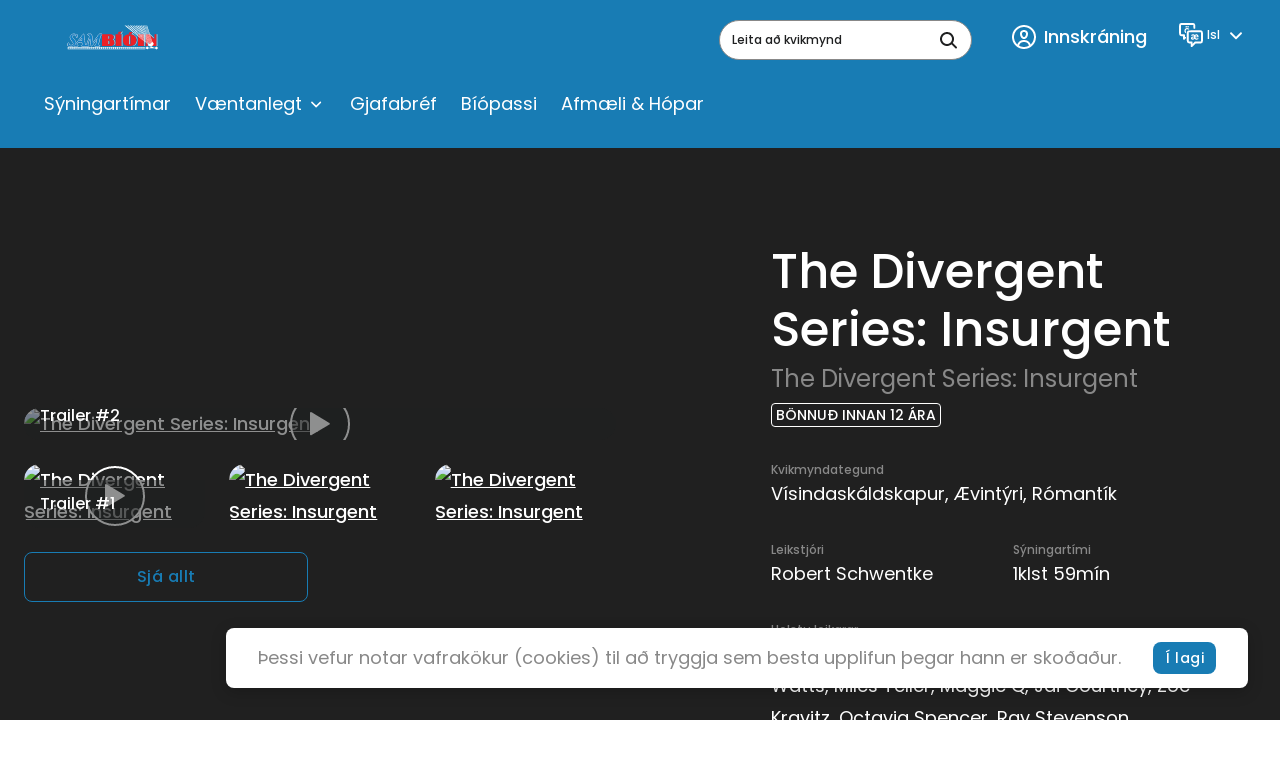

--- FILE ---
content_type: text/html; charset=utf-8
request_url: https://www.sambio.is/event/1860/title/the_divergent_series_insurgent/
body_size: 34119
content:
<!DOCTYPE html>
<html class="no-js" lang="is-IS">
<head>
    <meta charset="utf-8">
    <meta name="viewport" content="width=device-width, initial-scale=1">
    <meta http-equiv="X-UA-Compatible" content="IE=Edge">
    


<title>The Divergent Series: Insurgent | Samb&#xED;&#xF3;</title>

    <meta property="og:title" content="The Divergent Series: Insurgent" />
    <meta property="og:image" content="https://images.markus.live/placeholder?width=640&amp;height=360&amp;ptext=Sambio&amp;bgcolor=cccccc&amp;fcolor=ffffff&amp;format=jpg&amp;quality=90" />
    <meta property="og:url" content="https://www.sambio.is/event/1860/title/the_divergent_series_insurgent/" />

    <link rel="apple-touch-icon" sizes="180x180" href="/inc/favicon/apple-touch-icon.png">
    <link rel="icon" type="image/png" sizes="32x32" href="/inc/favicon/favicon-32x32.png">
    <link rel="icon" type="image/png" sizes="16x16" href="/inc/favicon/favicon-16x16.png">
    <link rel="manifest" href="/inc/favicon/manifest.json">
    <link rel="mask-icon" href="/inc/favicon/safari-pinned-tab.svg" color="#208af5">
    <link rel="shortcut icon" href="/inc/favicon/favicon.ico">
    <meta name="msapplication-config" content="~/inc/favicon/browserconfig.xml">
    <meta name="theme-color" content="#ffffff">

    
        <!-- Sentry -->
        <script src="https://js.sentry-cdn.com/adf6181d24ab8da39b95a03f5ab7ad96.min.js" crossorigin="anonymous"></script>
        <script>
            Sentry.onLoad(function () {
                Sentry.init({
                    environment: "",
                    tracesSampleRate: 0.1,
                    replaysSessionSampleRate: 0.05,
                    replaysOnErrorSampleRate: 0.2
                });
                const scope = Sentry.getCurrentScope();
                
                scope.setTag("apl.siteid", "1020");
                scope.setTag("apl.currentcompany.name", "Samfilm");
            });
        </script>
        <!-- End Sentry -->

    
    <style id="antiClickjack">body{display:none !important;}</style>
<script type="text/javascript">
   if (self === top) {
       var antiClickjack = document.getElementById("antiClickjack");
       antiClickjack.parentNode.removeChild(antiClickjack);
   } else {
       top.location = self.location;
   }
</script>
    

    


    <script src="/shared/libs/detect-autofill.js?v=L3fLEcC4sfGhzI7R81Sug3B2kK4uO-LEMiT13DJ1whg"></script>
    <script>(function (H) { H.className = H.className.replace(/\bno-js\b/, 'js') })(document.documentElement)</script>
    <link media="all" rel="stylesheet" href="/bundel.min.css?v=wbSDR3saMINF1ue3ODSc_TFtWDepI5NefjuSooX9R0Q">

    <base href="/" />

    

    


<!-- Google tag (gtag.js) -->
<script async src="https://www.googletagmanager.com/gtag/js?id=G-9CWP0ZNVWD"></script>
<script>
  window.dataLayer = window.dataLayer || [];
  function gtag(){dataLayer.push(arguments);}
  gtag('js', new Date());

  gtag('config', 'G-9CWP0ZNVWD');
</script>

<!-- Meta Pixel Code -->
<script>
!function(f,b,e,v,n,t,s)
{if(f.fbq)return;n=f.fbq=function(){n.callMethod?
n.callMethod.apply(n,arguments):n.queue.push(arguments)};
if(!f._fbq)f._fbq=n;n.push=n;n.loaded=!0;n.version='2.0';
n.queue=[];t=b.createElement(e);t.async=!0;
t.src=v;s=b.getElementsByTagName(e)[0];
s.parentNode.insertBefore(t,s)}(window, document,'script',
'https://connect.facebook.net/en_US/fbevents.js');
fbq('init', '548267819753667');
fbq('track', 'PageView');
</script>
<noscript><img height="1" width="1" style="display:none"
src="https://www.facebook.com/tr?id=548267819753667&ev=PageView&noscript=1"
/></noscript>
<!-- End Meta Pixel Code -->




    
    

</head>
<body class="theme-sambio">
    


    <div id="page">
        <header class="header ">
    <div class="h-container header__container">
        <div class="header__main">
            <div class="grid grid--gutter-medium grid--middle-xs grid--top-lg grid--no-wrap grid--between-lg header__grid">
                <div class="grid__col grid__col--max-xs">
                    <div class="grid grid--gutter-medium grid--middle-xs grid--no-wrap">
                            <div class="header__toggle-col grid__col grid__col--min">
                                <button type="button"
                                    class="header__toggle"
                                    aria-label="Menu"
                                    aria-expanded="false">
                                    <svg class="icon  header__toggle-icon header__toggle-icon--open" focusable="false">
                                        <use xlink:href="/inc/svg/global.svg?v=2#menu"></use>
                                    </svg>
                                    <svg class="icon  header__toggle-icon header__toggle-icon--close" focusable="false">
                                        <use xlink:href="/inc/svg/global.svg?v=2#close"></use>
                                    </svg>
                                </button>
                            </div>
                        <div class="header__logo-col grid__col grid__col--max">

                                <div class="logo  header__logo">
                                    <a href="https://www.sambio.is/" class="logo__link" aria-label="logo">
                                        
                                            <svg width="202" height="79" viewBox="0 0 202 79" fill="none" xmlns="http://www.w3.org/2000/svg" class="logo__image">
  <g clip-path="url(#clip0_4657_10504)">
    <path d="M8.94716 50.9822V47.5209C8.94716 46.7588 8.56418 45.1923 9.79825 45.1923C10.5323 45.1923 11.4685 48.156 11.7238 48.6641C12.3728 49.9766 14.043 50.1354 15.6601 50.1354C18.1388 50.1354 20.0751 48.7911 20.0751 46.4624C20.0751 44.6418 14.7558 39.4765 13.6281 35.4542C13.5077 34.5767 13.5682 33.6839 13.806 32.8304C14.0438 31.9769 14.4538 31.1806 15.0111 30.49C15.7258 29.6312 16.631 28.949 17.6556 28.4972C18.6801 28.0454 19.796 27.8362 20.9155 27.8861C22.5006 27.8861 23.3624 28.4894 24.6496 28.7011C26.5646 28.9869 27.5539 27.2616 27.6284 30.6911C27.5787 31.983 27.3642 33.2634 26.9901 34.5016C26.0965 34.5016 26.4475 34.5016 26.0539 34.618C26.0539 31.993 24.3411 29.1139 21.6496 29.1139C20.5677 29.0682 19.5047 29.4058 18.6495 30.0666C14.1813 32.7445 22.607 39.4976 23.8943 42.3238C24.2021 43.1818 24.3325 44.0929 24.2776 45.0024C24.2228 45.9118 23.9838 46.8009 23.5751 47.6162C22.5961 49.2129 21.0929 50.4244 19.3197 51.0457C16.7665 52.0512 10.66 51.1515 8.94716 50.9822ZM21.0006 50.6858C21.5152 50.2187 22.1415 49.8908 22.8198 49.7331C23.5113 49.3944 36.8946 30.8393 38.0116 29.7384C38.4797 29.2833 39.1499 27.8438 39.8308 27.8438C40.2138 27.8438 40.2776 28.9022 40.3627 29.4315C40.4478 29.9607 41.9159 44.4407 42.9266 48.9922C43.0755 49.6485 43.8628 49.6273 44.1607 49.6273C45.0649 49.6273 46.4692 47.9549 46.9373 46.346C47.1501 45.6262 51.7247 33.3479 51.7247 33.3479C51.7247 31.8554 51.7885 31.8554 51.2778 31.0086C50.5863 29.876 48.1714 29.7702 47.9586 28.9869C47.5544 27.4627 51.1502 28.066 52.363 28.066C53.1396 28.066 54.4907 27.7273 54.9056 28.1613C56.8843 30.0031 57.8418 44.3455 58.3525 45.5733L69.7782 29.2727C70.7357 28.119 71.2676 27.9284 73.0655 27.9284H76.2571C76.3502 28.1981 76.4039 28.4797 76.4167 28.7646C76.4167 29.5691 75.4698 29.4315 74.9486 29.6008C74.3457 29.8522 73.8215 30.2597 73.4305 30.7809C73.0395 31.3021 72.7959 31.918 72.7251 32.5646L69.1718 47.595C69.1718 48.6535 69.0655 49.712 69.608 49.9131C71.3208 50.5588 72.7038 51.0351 71.9059 51.4055C71.7489 51.4454 71.5843 51.4454 71.4272 51.4055H62.2781C62.2781 51.4055 61.9057 51.2574 61.9057 51.088C61.9057 49.9131 64.2675 49.6061 64.576 48.6006C65.2994 46.2296 66.076 42.0909 67.5761 35.1155C67.1931 35.6448 56.6503 50.7916 56.6503 50.7916C56.2248 51.1303 55.9375 51.4267 55.4269 51.4267C55.129 51.4267 55.0545 50.8975 55.0545 50.781L53.0332 35.7718C52.3098 36.0258 52.0757 37.0843 51.863 37.677C51.214 39.2859 50.7991 40.3232 50.097 42.0168C49.331 43.9644 48.1395 46.4201 48.1395 48.7488C48.1395 50.3894 50.9268 49.6802 50.9268 51.1515C50.9268 51.4479 50.1289 51.3844 49.7459 51.3844H36.2882C35.7775 51.3844 35.5222 51.4479 35.5222 51.0245C35.5222 49.5109 37.7882 50.3047 37.7882 48.7064C37.7882 47.1081 37.7031 43.4987 36.3733 43.4987C36.1605 43.4987 34.1179 43.1071 33.5647 43.4034L29.6391 43.8268C28.0965 44.8853 27.3944 46.4201 26.5326 47.8596C26.2895 48.2675 26.2169 48.754 26.3305 49.2145C26.5114 50.527 29.2242 49.3838 29.1178 51.1727C29.1178 51.6384 27.0965 51.1727 24.8624 51.2362C22.3091 51.3632 19.8197 51.8501 21.0006 50.6858V50.6858ZM36.5116 41.2653C37.4371 41.0854 37.3946 39.7728 37.3946 38.852C37.3946 37.6665 37.3095 34.8297 36.3307 34.8297C35.7988 34.8297 34.203 37.2537 32.1391 39.8363C31.9264 40.101 30.9795 41.1383 31.3944 41.4241C31.8093 41.7099 32.1498 41.4241 32.4583 41.5405C34.4264 41.3394 35.2137 41.5299 36.5116 41.2653Z" stroke="white" stroke-width="1.7" stroke-miterlimit="3.86" />
    <path fill-rule="evenodd" clip-rule="evenodd" d="M88.9169 47.6161V41.2653C90.4702 41.1065 90.1723 42.0697 90.385 44.5042C90.6404 47.2986 89.8318 47.8173 88.9169 47.6797" fill="white" />
    <path d="M88.9169 47.6161V41.2653C90.4701 41.1065 90.1723 42.0697 90.385 44.5042C90.6936 47.2563 89.8318 47.7749 88.9169 47.6161Z" stroke="white" stroke-width="0.13" stroke-miterlimit="3.86" />
    <path fill-rule="evenodd" clip-rule="evenodd" d="M88.9169 37.1055V31.9612C90.2574 31.9083 90.1297 32.7974 90.2255 33.6019C90.4382 35.5072 90.2255 37.4124 88.9169 37.0949" fill="white" />
    <path d="M88.9169 37.1055V31.9612C90.2574 31.9083 90.1297 32.7974 90.2255 33.6019C90.4382 35.5072 90.2042 37.4124 88.9169 37.1055Z" stroke="white" stroke-width="0.13" stroke-miterlimit="3.86" />
    <path fill-rule="evenodd" clip-rule="evenodd" d="M97.7469 28.8491C98.5528 29.3729 99.227 30.0738 99.7176 30.8978C100.208 31.7218 100.502 32.6468 100.577 33.6017C100.584 34.4776 100.397 35.3443 100.029 36.1401C99.6616 36.936 99.122 37.6414 98.449 38.2061C96.9384 39.6562 101.821 38.7353 101.715 45.3403C101.656 46.2793 101.396 47.1949 100.952 48.0256C100.508 48.8563 99.8902 49.5828 99.1405 50.1563C100.121 49.7732 100.968 49.1132 101.577 48.2575C102.185 47.4019 102.529 46.3879 102.566 45.3403C102.673 38.7353 97.8426 39.5504 99.3746 38.1002C100.031 37.5448 100.561 36.8559 100.928 36.0801C101.295 35.3042 101.491 34.4591 101.502 33.6017C101.343 30.1616 97.8107 28.8491 97.8107 28.8491" fill="white" />
    <path d="M97.7469 28.8491C98.5528 29.3729 99.227 30.0738 99.7176 30.8978C100.208 31.7218 100.502 32.6468 100.577 33.6017C100.584 34.4776 100.397 35.3443 100.029 36.1401C99.6616 36.936 99.122 37.6414 98.449 38.2061C96.9384 39.6562 101.821 38.7353 101.715 45.3403C101.656 46.2793 101.396 47.1949 100.952 48.0256C100.508 48.8563 99.8902 49.5828 99.1405 50.1563C100.121 49.7732 100.968 49.1132 101.577 48.2575C102.185 47.4019 102.529 46.3879 102.566 45.3403C102.673 38.7353 97.8426 39.5504 99.3746 38.1002C100.031 37.5448 100.561 36.8559 100.928 36.0801C101.295 35.3042 101.491 34.4591 101.502 33.6017C101.332 30.1616 97.7469 28.8491 97.7469 28.8491Z" stroke="white" stroke-width="0.13" stroke-miterlimit="3.86" />
    <path d="M114.864 28.0024H103.258V51.4266H114.864V28.0024Z" fill="#EC2127" />
    <path d="M116.407 28.0024H115.556V51.4266H116.407V28.0024Z" fill="white" />
    <path d="M116.407 28.0024H115.556V51.4266H116.407V28.0024Z" stroke="white" stroke-width="0.13" stroke-miterlimit="3.86" />
    <path fill-rule="evenodd" clip-rule="evenodd" d="M106.992 27.3143L109.513 23.3979H115.183L112.503 27.3143H106.992Z" fill="#EC2127" />
    <path fill-rule="evenodd" clip-rule="evenodd" d="M113.034 27.3671L115.875 23.4507H117.056L113.949 27.3671H113.034Z" fill="white" />
    <path d="M113.034 27.3671L115.875 23.4507H117.056L113.949 27.3671H113.034Z" stroke="white" stroke-width="0.13" stroke-miterlimit="3.86" />
    <path fill-rule="evenodd" clip-rule="evenodd" d="M138.067 50.7913C140.333 49.8367 142.252 48.2186 143.571 46.152C144.89 44.0854 145.545 41.6683 145.45 39.2221C145.237 32.8712 140.131 28.8067 135.131 27.907L137.854 24.5728L138.918 24.7315L136.354 27.6423C140.365 28.7008 145.929 32.6595 146.088 39.0104C146.29 45.0861 142.716 49.4788 139.248 50.8019L138.067 50.7913Z" fill="white" />
    <path d="M138.067 50.7913C140.333 49.8367 142.252 48.2186 143.571 46.152C144.89 44.0854 145.545 41.6683 145.45 39.2221C145.237 32.8712 140.131 28.8067 135.131 27.907L137.854 24.5728L138.918 24.7315L136.354 27.6423C140.365 28.7008 145.929 32.6595 146.088 39.0104C146.29 45.0861 142.716 49.4788 139.248 50.8019L138.067 50.7913Z" stroke="white" stroke-width="0.13" stroke-miterlimit="3.86" />
    <path fill-rule="evenodd" clip-rule="evenodd" d="M128.599 27.7378H134.056L136.939 23.5039H131.173L128.599 27.7378Z" fill="#EC2127" />
    <path fill-rule="evenodd" clip-rule="evenodd" d="M130.258 47.4677V33.2205C130.365 32.3843 130.258 31.8127 130.79 31.9609C130.905 31.9879 131.01 32.0455 131.095 32.1276C131.179 32.2097 131.239 32.313 131.269 32.4266L131.333 46.8749C131.333 47.51 131.333 48.1027 130.79 48.0181C130.653 47.9978 130.526 47.9328 130.43 47.8332C130.333 47.7336 130.273 47.605 130.258 47.4677Z" fill="white" />
    <path d="M130.258 47.4677V33.2205C130.365 32.3843 130.258 31.8127 130.79 31.9609C130.905 31.9879 131.01 32.0455 131.095 32.1276C131.179 32.2097 131.239 32.313 131.269 32.4266L131.333 46.8749C131.333 47.51 131.333 48.1027 130.79 48.0181C130.653 47.9978 130.526 47.9328 130.43 47.8332C130.333 47.7336 130.273 47.605 130.258 47.4677V47.4677Z" stroke="white" stroke-width="0.13" stroke-miterlimit="3.86" />
    <path d="M158.918 28.0024H147.312V51.4266H158.918V28.0024Z" fill="#EC2127" />
    <path d="M160.472 28.0024H159.621V51.4266H160.472V28.0024Z" fill="white" />
    <path d="M160.472 28.0024H159.621V51.4266H160.472V28.0024Z" stroke="white" stroke-width="0.13" stroke-miterlimit="3.86" />
    <path fill-rule="evenodd" clip-rule="evenodd" d="M162.631 51.4794V27.9917H169.695L179.94 38.206L179.961 27.9917H183.972V51.4159H175.036L166.461 43.0115L166.482 51.4794H162.631Z" fill="#EC2127" />
    <path fill-rule="evenodd" clip-rule="evenodd" d="M170.546 27.939L178.749 35.9834L178.727 34.9779L171.674 27.939H170.546Z" fill="white" />
    <path d="M170.546 27.939L178.749 35.9834L178.727 34.9779L171.674 27.939H170.546Z" stroke="white" stroke-width="0.13" stroke-miterlimit="3.86" />
    <path d="M185.451 27.939H184.6V51.469H185.451V27.939Z" fill="white" />
    <path d="M185.451 27.939H184.6V51.469H185.451V27.939Z" stroke="white" stroke-width="0.13" stroke-miterlimit="3.86" />
    <path fill-rule="evenodd" clip-rule="evenodd" d="M167.11 51.3734H167.961L167.982 45.7106L167.131 44.8638L167.11 51.3734Z" fill="white" />
    <path d="M167.11 51.3734H167.961L167.982 45.7106L167.131 44.8638L167.11 51.3734Z" stroke="white" stroke-width="0.13" stroke-miterlimit="3.86" />
    <path fill-rule="evenodd" clip-rule="evenodd" d="M76.406 51.4794V27.9917H92.3638C95.8213 27.9917 99.3001 29.6959 99.6193 33.6016C99.6236 34.4771 99.4354 35.3428 99.0678 36.1382C98.7003 36.9336 98.1623 37.6394 97.4916 38.206C95.9702 39.6562 100.853 38.7353 100.747 45.3402C100.747 49.0449 97.4171 51.4794 93.8 51.4794H76.406ZM88.4382 48.0923V40.5876C90.4276 40.8099 91.8106 40.6935 91.8106 44.4405C91.8106 47.9864 90.3744 47.87 88.4382 48.0923ZM88.4382 37.4122V31.2201C90.034 31.3683 91.2255 30.9554 91.268 34.1838C91.3319 37.6239 90.1191 37.518 88.4382 37.3593" fill="#EC2127" />
    <path fill-rule="evenodd" clip-rule="evenodd" d="M117.694 39.8363C118.003 49.6379 123.715 51.6172 130.46 51.4796C137.907 51.2679 144.578 48.1454 144.29 39.2648C144.046 32.4799 138.035 27.8967 130.758 28.1613C123.886 28.4047 117.449 31.5378 117.715 39.8893L117.694 39.8363ZM129.588 48.0396V32.808C129.619 32.4567 129.766 32.1256 130.007 31.8669C130.248 31.6081 130.568 31.4365 130.918 31.3791C131.213 31.3119 131.522 31.331 131.807 31.4343C132.092 31.5376 132.341 31.7206 132.524 31.9612V47.6162C132.402 47.8845 132.208 48.1148 131.965 48.2826C131.721 48.4503 131.437 48.5492 131.141 48.5688C130.854 48.616 130.559 48.587 130.286 48.4848C130.014 48.3826 129.773 48.2108 129.588 47.9866" fill="#EC2127" />
    <path fill-rule="evenodd" clip-rule="evenodd" d="M8.83014 53.374H161.567V57.8197H8.83014V53.374ZM123.577 54.2208H124.567C124.803 54.2236 125.028 54.3181 125.195 54.4843C125.362 54.6504 125.457 54.875 125.46 55.1099V56.0837C125.46 56.3196 125.366 56.5457 125.199 56.7125C125.031 56.8792 124.804 56.9729 124.567 56.9729H123.577C123.34 56.9729 123.113 56.8792 122.945 56.7125C122.778 56.5457 122.684 56.3196 122.684 56.0837V55.0994C122.686 54.8644 122.781 54.6398 122.948 54.4737C123.115 54.3075 123.341 54.213 123.577 54.2102V54.2208ZM119.694 54.2102H120.684C120.915 54.2185 121.134 54.3158 121.295 54.4816C121.456 54.6475 121.545 54.8689 121.545 55.0994V56.0732C121.547 56.1903 121.525 56.3066 121.48 56.4151C121.436 56.5236 121.37 56.6222 121.287 56.705C121.203 56.7879 121.104 56.8533 120.995 56.8975C120.886 56.9417 120.769 56.9637 120.652 56.9623H119.662C119.425 56.9623 119.198 56.8686 119.03 56.7019C118.863 56.5351 118.769 56.309 118.769 56.0732V55.0994C118.771 54.8644 118.866 54.6398 119.033 54.4737C119.2 54.3075 119.426 54.213 119.662 54.2102H119.694ZM115.79 54.2102H116.769C116.886 54.2102 117.002 54.2332 117.111 54.2779C117.219 54.3226 117.317 54.3881 117.4 54.4706C117.483 54.5532 117.549 54.6512 117.594 54.7591C117.639 54.867 117.662 54.9826 117.662 55.0994V56.0732C117.664 56.1903 117.642 56.3066 117.597 56.4151C117.553 56.5236 117.487 56.6222 117.404 56.705C117.32 56.7879 117.221 56.8533 117.112 56.8975C117.003 56.9417 116.886 56.9637 116.769 56.9623H115.79C115.672 56.9637 115.554 56.9417 115.445 56.8977C115.335 56.8536 115.235 56.7883 115.151 56.7056C115.067 56.6229 115 56.5244 114.955 56.4159C114.909 56.3073 114.886 56.1908 114.886 56.0732V55.0994C114.888 54.8626 114.985 54.6364 115.154 54.47C115.323 54.3035 115.552 54.2102 115.79 54.2102ZM111.907 54.2102H112.896C113.132 54.213 113.358 54.3075 113.525 54.4737C113.692 54.6398 113.787 54.8644 113.79 55.0994V56.0732C113.79 56.309 113.696 56.5351 113.528 56.7019C113.36 56.8686 113.133 56.9623 112.896 56.9623H111.971C111.852 56.9637 111.735 56.9417 111.625 56.8977C111.516 56.8536 111.416 56.7883 111.332 56.7056C111.248 56.6229 111.181 56.5244 111.135 56.4159C111.09 56.3073 111.066 56.1908 111.066 56.0732V55.0994C111.069 54.8626 111.166 54.6364 111.335 54.47C111.504 54.3035 111.733 54.2102 111.971 54.2102H111.907ZM108.088 54.2102H109.077C109.313 54.213 109.539 54.3075 109.706 54.4737C109.873 54.6398 109.968 54.8644 109.971 55.0994V56.0732C109.971 56.309 109.876 56.5351 109.709 56.7019C109.541 56.8686 109.314 56.9623 109.077 56.9623H108.088C107.97 56.9637 107.853 56.9417 107.744 56.8975C107.635 56.8533 107.536 56.7879 107.452 56.705C107.369 56.6222 107.303 56.5236 107.259 56.4151C107.215 56.3066 107.192 56.1903 107.194 56.0732V55.0994C107.194 54.9826 107.217 54.867 107.262 54.7591C107.307 54.6512 107.373 54.5532 107.456 54.4706C107.539 54.3881 107.637 54.3226 107.746 54.2779C107.854 54.2332 107.97 54.2102 108.088 54.2102ZM104.204 54.2102H105.194C105.311 54.2102 105.427 54.2332 105.536 54.2779C105.644 54.3226 105.743 54.3881 105.826 54.4706C105.909 54.5532 105.975 54.6512 106.019 54.7591C106.064 54.867 106.088 54.9826 106.088 55.0994V56.0732C106.089 56.1903 106.067 56.3066 106.022 56.4151C105.978 56.5236 105.912 56.6222 105.829 56.705C105.746 56.7879 105.647 56.8533 105.538 56.8975C105.428 56.9417 105.312 56.9637 105.194 56.9623H104.204C103.967 56.9623 103.74 56.8686 103.573 56.7019C103.405 56.5351 103.311 56.309 103.311 56.0732V55.0994C103.314 54.8644 103.409 54.6398 103.576 54.4737C103.743 54.3075 103.968 54.213 104.204 54.2102ZM100.321 54.2102H101.332C101.449 54.2102 101.566 54.2332 101.674 54.2779C101.782 54.3226 101.881 54.3881 101.964 54.4706C102.047 54.5532 102.113 54.6512 102.158 54.7591C102.203 54.867 102.226 54.9826 102.226 55.0994V56.0732C102.227 56.1903 102.205 56.3066 102.161 56.4151C102.116 56.5236 102.05 56.6222 101.967 56.705C101.884 56.7879 101.785 56.8533 101.676 56.8975C101.567 56.9417 101.45 56.9637 101.332 56.9623H100.268C100.031 56.9623 99.8039 56.8686 99.6363 56.7019C99.4687 56.5351 99.3746 56.309 99.3746 56.0732V55.0994C99.3774 54.8644 99.4724 54.6398 99.6394 54.4737C99.8064 54.3075 100.032 54.213 100.268 54.2102H100.321ZM96.3958 54.2102H97.3745C97.6125 54.2102 97.841 54.3035 98.0102 54.47C98.1795 54.6364 98.276 54.8626 98.2788 55.0994V56.0732C98.2788 56.1908 98.2554 56.3073 98.2098 56.4159C98.1642 56.5244 98.0975 56.6229 98.0133 56.7056C97.9292 56.7883 97.8295 56.8536 97.7198 56.8977C97.6101 56.9417 97.4928 56.9637 97.3745 56.9623H96.3958C96.2776 56.9637 96.1602 56.9417 96.0506 56.8977C95.9409 56.8536 95.8411 56.7883 95.757 56.7056C95.6729 56.6229 95.6061 56.5244 95.5606 56.4159C95.515 56.3073 95.4915 56.1908 95.4915 56.0732V55.0994C95.4943 54.8626 95.5908 54.6364 95.7601 54.47C95.9294 54.3035 96.1578 54.2102 96.3958 54.2102ZM92.5127 54.2102H93.5021C93.7383 54.213 93.964 54.3075 94.131 54.4737C94.298 54.6398 94.393 54.8644 94.3958 55.0994V56.0732C94.3958 56.1899 94.3727 56.3055 94.3277 56.4134C94.2828 56.5213 94.217 56.6193 94.134 56.7019C94.051 56.7844 93.9525 56.8499 93.8441 56.8946C93.7357 56.9393 93.6195 56.9623 93.5021 56.9623H92.5127C92.3945 56.9637 92.2772 56.9417 92.1675 56.8977C92.0579 56.8536 91.9581 56.7883 91.874 56.7056C91.7899 56.6229 91.7231 56.5244 91.6775 56.4159C91.6319 56.3073 91.6085 56.1908 91.6085 56.0732V55.0994C91.6113 54.8626 91.7078 54.6364 91.8771 54.47C92.0463 54.3035 92.2747 54.2102 92.5127 54.2102ZM88.6297 54.2102H89.6297C89.8659 54.213 90.0916 54.3075 90.2586 54.4737C90.4256 54.6398 90.5206 54.8644 90.5233 55.0994V56.0732C90.5233 56.309 90.4292 56.5351 90.2616 56.7019C90.094 56.8686 89.8667 56.9623 89.6297 56.9623H88.6403C88.5226 56.9637 88.4057 56.9417 88.2967 56.8975C88.1876 56.8533 88.0885 56.7879 88.0052 56.705C87.922 56.6222 87.8562 56.5236 87.8118 56.4151C87.7674 56.3066 87.7453 56.1903 87.7467 56.0732V55.0994C87.7467 54.9826 87.7698 54.867 87.8147 54.7591C87.8596 54.6512 87.9254 54.5532 88.0084 54.4706C88.0914 54.3881 88.1899 54.3226 88.2983 54.2779C88.4068 54.2332 88.523 54.2102 88.6403 54.2102H88.6297ZM84.7573 54.2102H85.7467C85.864 54.2102 85.9802 54.2332 86.0886 54.2779C86.1971 54.3226 86.2956 54.3881 86.3785 54.4706C86.4615 54.5532 86.5274 54.6512 86.5723 54.7591C86.6172 54.867 86.6403 54.9826 86.6403 55.0994V56.0732C86.6417 56.1903 86.6196 56.3066 86.5752 56.4151C86.5308 56.5236 86.465 56.6222 86.3817 56.705C86.2985 56.7879 86.1994 56.8533 86.0903 56.8975C85.9812 56.9417 85.8644 56.9637 85.7467 56.9623H84.7573C84.6395 56.9637 84.5227 56.9417 84.4136 56.8975C84.3045 56.8533 84.2055 56.7879 84.1222 56.705C84.0389 56.6222 83.9731 56.5236 83.9287 56.4151C83.8843 56.3066 83.8622 56.1903 83.8636 56.0732V55.0994C83.8636 54.9826 83.8867 54.867 83.9317 54.7591C83.9766 54.6512 84.0424 54.5532 84.1254 54.4706C84.2084 54.3881 84.3069 54.3226 84.4153 54.2779C84.5237 54.2332 84.6399 54.2102 84.7573 54.2102ZM80.8742 54.2102H81.8636C81.9809 54.2102 82.0971 54.2332 82.2056 54.2779C82.314 54.3226 82.4125 54.3881 82.4955 54.4706C82.5785 54.5532 82.6443 54.6512 82.6892 54.7591C82.7341 54.867 82.7572 54.9826 82.7572 55.0994V56.0732C82.7587 56.1903 82.7365 56.3066 82.6921 56.4151C82.6477 56.5236 82.5819 56.6222 82.4987 56.705C82.4154 56.7879 82.3163 56.8533 82.2072 56.8975C82.0982 56.9417 81.9813 56.9637 81.8636 56.9623H80.8742C80.6372 56.9623 80.4099 56.8686 80.2423 56.7019C80.0747 56.5351 79.9806 56.309 79.9806 56.0732V55.0994C79.9833 54.8644 80.0784 54.6398 80.2454 54.4737C80.4124 54.3075 80.6381 54.213 80.8742 54.2102ZM76.9911 54.2102H77.9912C78.2273 54.213 78.453 54.3075 78.62 54.4737C78.787 54.6398 78.882 54.8644 78.8848 55.0994V56.0732C78.8848 56.1899 78.8617 56.3055 78.8168 56.4134C78.7719 56.5213 78.706 56.6193 78.6231 56.7019C78.5401 56.7844 78.4416 56.8499 78.3331 56.8946C78.2247 56.9393 78.1085 56.9623 77.9912 56.9623H76.9911C76.7541 56.9623 76.5268 56.8686 76.3593 56.7019C76.1917 56.5351 76.0975 56.309 76.0975 56.0732V55.0994C76.1003 54.8644 76.1953 54.6398 76.3623 54.4737C76.5293 54.3075 76.755 54.213 76.9911 54.2102ZM73.1187 54.2102H74.1081C74.3443 54.213 74.57 54.3075 74.737 54.4737C74.9039 54.6398 74.999 54.8644 75.0017 55.0994V56.0732C75.0017 56.309 74.9076 56.5351 74.74 56.7019C74.5724 56.8686 74.3451 56.9623 74.1081 56.9623H73.1187C73.0005 56.9637 72.8831 56.9417 72.7735 56.8977C72.6638 56.8536 72.5641 56.7883 72.4799 56.7056C72.3958 56.6229 72.3291 56.5244 72.2835 56.4159C72.2379 56.3073 72.2144 56.1908 72.2145 56.0732V55.0994C72.2173 54.8626 72.3138 54.6364 72.483 54.47C72.6523 54.3035 72.8807 54.2102 73.1187 54.2102ZM69.2357 54.2102H70.2251C70.3424 54.2102 70.4586 54.2332 70.567 54.2779C70.6754 54.3226 70.774 54.3881 70.8569 54.4706C70.9399 54.5532 71.0057 54.6512 71.0507 54.7591C71.0956 54.867 71.1187 54.9826 71.1187 55.0994V56.0732C71.1201 56.1903 71.098 56.3066 71.0536 56.4151C71.0092 56.5236 70.9434 56.6222 70.8601 56.705C70.7769 56.7879 70.6778 56.8533 70.5687 56.8975C70.4596 56.9417 70.3428 56.9637 70.2251 56.9623H69.2357C68.9987 56.9623 68.7714 56.8686 68.6038 56.7019C68.4362 56.5351 68.342 56.309 68.342 56.0732V55.0994C68.3448 54.8644 68.4398 54.6398 68.6068 54.4737C68.7738 54.3075 68.9995 54.213 69.2357 54.2102ZM61.4695 54.2102H62.4589C62.6969 54.2102 62.9253 54.3035 63.0946 54.47C63.2639 54.6364 63.3604 54.8626 63.3632 55.0994V56.0732C63.3632 56.1908 63.3398 56.3073 63.2942 56.4159C63.2486 56.5244 63.1818 56.6229 63.0977 56.7056C63.0136 56.7883 62.9138 56.8536 62.8042 56.8977C62.6945 56.9417 62.5772 56.9637 62.4589 56.9623H61.4695C61.2325 56.9623 61.0052 56.8686 60.8377 56.7019C60.6701 56.5351 60.5759 56.309 60.5759 56.0732V55.0994C60.5787 54.8644 60.6737 54.6398 60.8407 54.4737C61.0077 54.3075 61.2334 54.213 61.4695 54.2102ZM57.5971 54.2102H58.5865C58.8227 54.213 59.0484 54.3075 59.2153 54.4737C59.3823 54.6398 59.4774 54.8644 59.4801 55.0994V56.0732C59.4801 56.309 59.386 56.5351 59.2184 56.7019C59.0508 56.8686 58.8235 56.9623 58.5865 56.9623H57.6078C57.4895 56.9637 57.3722 56.9417 57.2625 56.8977C57.1529 56.8536 57.0531 56.7883 56.969 56.7056C56.8849 56.6229 56.8181 56.5244 56.7725 56.4159C56.7269 56.3073 56.7035 56.1908 56.7035 56.0732V55.0994C56.7063 54.8626 56.8028 54.6364 56.9721 54.47C57.1414 54.3035 57.3698 54.2102 57.6078 54.2102H57.5971ZM53.7247 54.2102H54.7141C54.9465 54.2184 55.1668 54.3153 55.3293 54.4809C55.4918 54.6465 55.5839 54.868 55.5864 55.0994V56.0732C55.5864 56.309 55.4923 56.5351 55.3247 56.7019C55.1571 56.8686 54.9298 56.9623 54.6928 56.9623H53.7034C53.5861 56.9623 53.4699 56.9393 53.3614 56.8946C53.253 56.8499 53.1545 56.7844 53.0715 56.7019C52.9885 56.6193 52.9227 56.5213 52.8778 56.4134C52.8329 56.3055 52.8098 56.1899 52.8098 56.0732V55.0994C52.8125 54.8644 52.9076 54.6398 53.0746 54.4737C53.2416 54.3075 53.4673 54.213 53.7034 54.2102H53.7247ZM49.8204 54.2102H50.8097C50.9271 54.2102 51.0433 54.2332 51.1517 54.2779C51.2602 54.3226 51.3587 54.3881 51.4416 54.4706C51.5246 54.5532 51.5905 54.6512 51.6354 54.7591C51.6803 54.867 51.7034 54.9826 51.7034 55.0994V56.0732C51.7048 56.1903 51.6827 56.3066 51.6383 56.4151C51.5939 56.5236 51.5281 56.6222 51.4448 56.705C51.3616 56.7879 51.2625 56.8533 51.1534 56.8975C51.0443 56.9417 50.9275 56.9637 50.8097 56.9623H49.8416C49.6046 56.9623 49.3773 56.8686 49.2097 56.7019C49.0422 56.5351 48.948 56.309 48.948 56.0732V55.0994C48.9508 54.8644 49.0458 54.6398 49.2128 54.4737C49.3798 54.3075 49.6055 54.213 49.8416 54.2102H49.8204ZM45.9586 54.2102H46.948C47.0653 54.2102 47.1815 54.2332 47.2899 54.2779C47.3984 54.3226 47.4969 54.3881 47.5799 54.4706C47.6628 54.5532 47.7287 54.6512 47.7736 54.7591C47.8185 54.867 47.8416 54.9826 47.8416 55.0994V56.0732C47.843 56.1903 47.8209 56.3066 47.7765 56.4151C47.7321 56.5236 47.6663 56.6222 47.583 56.705C47.4998 56.7879 47.4007 56.8533 47.2916 56.8975C47.1826 56.9417 47.0657 56.9637 46.948 56.9623H46.0118C45.7748 56.9623 45.5475 56.8686 45.3799 56.7019C45.2123 56.5351 45.1181 56.309 45.1181 56.0732V55.0994C45.1209 54.8644 45.2159 54.6398 45.3829 54.4737C45.5499 54.3075 45.7756 54.213 46.0118 54.2102H45.9586ZM42.1287 54.2102H43.1181C43.3561 54.2102 43.5845 54.3035 43.7538 54.47C43.9231 54.6364 44.0196 54.8626 44.0224 55.0994V56.0732C44.0224 56.1908 43.9989 56.3073 43.9533 56.4159C43.9078 56.5244 43.841 56.6229 43.7569 56.7056C43.6728 56.7883 43.573 56.8536 43.4633 56.8977C43.3537 56.9417 43.2363 56.9637 43.1181 56.9623H42.0755C41.9582 56.9623 41.842 56.9393 41.7335 56.8946C41.6251 56.8499 41.5266 56.7844 41.4436 56.7019C41.3606 56.6193 41.2948 56.5213 41.2499 56.4134C41.205 56.3055 41.1819 56.1899 41.1819 56.0732V55.0994C41.1846 54.8644 41.2797 54.6398 41.4467 54.4737C41.6137 54.3075 41.8394 54.213 42.0755 54.2102H42.1287ZM38.2031 54.2102H39.1925C39.4286 54.213 39.6543 54.3075 39.8213 54.4737C39.9883 54.6398 40.0834 54.8644 40.0861 55.0994V56.0732C40.0861 56.1899 40.063 56.3055 40.0181 56.4134C39.9732 56.5213 39.9074 56.6193 39.8244 56.7019C39.7414 56.7844 39.6429 56.8499 39.5345 56.8946C39.426 56.9393 39.3098 56.9623 39.1925 56.9623H38.2031C38.0853 56.9637 37.9685 56.9417 37.8594 56.8975C37.7504 56.8533 37.6513 56.7879 37.568 56.705C37.4848 56.6222 37.419 56.5236 37.3746 56.4151C37.3302 56.3066 37.308 56.1903 37.3095 56.0732V55.0994C37.3095 54.9826 37.3326 54.867 37.3775 54.7591C37.4224 54.6512 37.4882 54.5532 37.5712 54.4706C37.6542 54.3881 37.7527 54.3226 37.8611 54.2779C37.9695 54.2332 38.0857 54.2102 38.2031 54.2102ZM34.32 54.2102H35.3094C35.5456 54.213 35.7713 54.3075 35.9383 54.4737C36.1053 54.6398 36.2003 54.8644 36.2031 55.0994V56.0732C36.2031 56.309 36.1089 56.5351 35.9413 56.7019C35.7737 56.8686 35.5464 56.9623 35.3094 56.9623H34.3094C34.1917 56.9637 34.0748 56.9417 33.9657 56.8975C33.8567 56.8533 33.7576 56.7879 33.6743 56.705C33.5911 56.6222 33.5253 56.5236 33.4809 56.4151C33.4365 56.3066 33.4143 56.1903 33.4158 56.0732V55.0994C33.4158 54.9826 33.4389 54.867 33.4838 54.7591C33.5287 54.6512 33.5945 54.5532 33.6775 54.4706C33.7605 54.3881 33.859 54.3226 33.9674 54.2779C34.0758 54.2332 34.192 54.2102 34.3094 54.2102H34.32ZM30.4263 54.2102H31.4157C31.5331 54.2102 31.6493 54.2332 31.7577 54.2779C31.8661 54.3226 31.9646 54.3881 32.0476 54.4706C32.1306 54.5532 32.1964 54.6512 32.2413 54.7591C32.2862 54.867 32.3094 54.9826 32.3094 55.0994V56.0732C32.3108 56.1903 32.2886 56.3066 32.2442 56.4151C32.1998 56.5236 32.1341 56.6222 32.0508 56.705C31.9675 56.7879 31.8684 56.8533 31.7594 56.8975C31.6503 56.9417 31.5335 56.9637 31.4157 56.9623H30.4263C30.1893 56.9623 29.962 56.8686 29.7944 56.7019C29.6269 56.5351 29.5327 56.309 29.5327 56.0732V55.0994C29.5355 54.8644 29.6305 54.6398 29.7975 54.4737C29.9645 54.3075 30.1902 54.213 30.4263 54.2102ZM26.5433 54.2102H27.5327C27.7707 54.2102 27.9991 54.3035 28.1683 54.47C28.3376 54.6364 28.4341 54.8626 28.4369 55.0994V56.0732C28.4369 56.1908 28.4135 56.3073 28.3679 56.4159C28.3223 56.5244 28.2556 56.6229 28.1714 56.7056C28.0873 56.7883 27.9876 56.8536 27.8779 56.8977C27.7683 56.9417 27.6509 56.9637 27.5327 56.9623H26.5433C26.3063 56.9623 26.079 56.8686 25.9114 56.7019C25.7438 56.5351 25.6496 56.309 25.6496 56.0732V55.0994C25.6524 54.8644 25.7474 54.6398 25.9144 54.4737C26.0814 54.3075 26.3071 54.213 26.5433 54.2102ZM22.6709 54.2102H23.6709C23.907 54.213 24.1327 54.3075 24.2997 54.4737C24.4667 54.6398 24.5618 54.8644 24.5645 55.0994V56.0732C24.5645 56.309 24.4704 56.5351 24.3028 56.7019C24.1352 56.8686 23.9079 56.9623 23.6709 56.9623H22.6815C22.5632 56.9637 22.4459 56.9417 22.3362 56.8977C22.2266 56.8536 22.1268 56.7883 22.0427 56.7056C21.9586 56.6229 21.8918 56.5244 21.8462 56.4159C21.8007 56.3073 21.7772 56.1908 21.7772 56.0732V55.0994C21.78 54.8626 21.8765 54.6364 22.0458 54.47C22.2151 54.3035 22.4435 54.2102 22.6815 54.2102H22.6709ZM18.7984 54.2102H19.7878C20.024 54.213 20.2497 54.3075 20.4167 54.4737C20.5837 54.6398 20.6787 54.8644 20.6815 55.0994V56.0732C20.6815 56.309 20.5873 56.5351 20.4197 56.7019C20.2521 56.8686 20.0248 56.9623 19.7878 56.9623H18.7984C18.6807 56.9637 18.5638 56.9417 18.4548 56.8975C18.3457 56.8533 18.2466 56.7879 18.1634 56.705C18.0801 56.6222 18.0143 56.5236 17.9699 56.4151C17.9255 56.3066 17.9034 56.1903 17.9048 56.0732V55.0994C17.9048 54.9826 17.9279 54.867 17.9728 54.7591C18.0177 54.6512 18.0836 54.5532 18.1665 54.4706C18.2495 54.3881 18.348 54.3226 18.4565 54.2779C18.5649 54.2332 18.6811 54.2102 18.7984 54.2102ZM14.9154 54.2102H15.9048C16.0221 54.2102 16.1383 54.2332 16.2467 54.2779C16.3552 54.3226 16.4537 54.3881 16.5367 54.4706C16.6196 54.5532 16.6855 54.6512 16.7304 54.7591C16.7753 54.867 16.7984 54.9826 16.7984 55.0994V56.0732C16.7998 56.1903 16.7777 56.3066 16.7333 56.4151C16.6889 56.5236 16.6231 56.6222 16.5398 56.705C16.4566 56.7879 16.3575 56.8533 16.2484 56.8975C16.1394 56.9417 16.0225 56.9637 15.9048 56.9623H14.9154C14.7976 56.9637 14.6808 56.9417 14.5717 56.8975C14.4626 56.8533 14.3636 56.7879 14.2803 56.705C14.197 56.6222 14.1313 56.5236 14.0869 56.4151C14.0424 56.3066 14.0203 56.1903 14.0217 56.0732V55.0994C14.0217 54.9826 14.0449 54.867 14.0898 54.7591C14.1347 54.6512 14.2005 54.5532 14.2835 54.4706C14.3665 54.3881 14.465 54.3226 14.5734 54.2779C14.6818 54.2332 14.798 54.2102 14.9154 54.2102ZM11.0323 54.2102H12.0217C12.139 54.2102 12.2553 54.2332 12.3637 54.2779C12.4721 54.3226 12.5706 54.3881 12.6536 54.4706C12.7366 54.5532 12.8024 54.6512 12.8473 54.7591C12.8922 54.867 12.9153 54.9826 12.9153 55.0994V56.0732C12.9168 56.1903 12.8946 56.3066 12.8502 56.4151C12.8058 56.5236 12.74 56.6222 12.6568 56.705C12.5735 56.7879 12.4744 56.8533 12.3654 56.8975C12.2563 56.9417 12.1394 56.9637 12.0217 56.9623H11.0323C10.7953 56.9623 10.568 56.8686 10.4004 56.7019C10.2328 56.5351 10.1387 56.309 10.1387 56.0732V55.0994C10.1414 54.8644 10.2365 54.6398 10.4035 54.4737C10.5705 54.3075 10.7962 54.213 11.0323 54.2102ZM65.3632 54.2102H66.3526C66.4735 54.2045 66.5943 54.2232 66.7077 54.2654C66.8211 54.3075 66.9247 54.372 67.0122 54.4552C67.0998 54.5383 67.1694 54.6383 67.217 54.749C67.2645 54.8598 67.289 54.9789 67.2888 55.0994V56.0732C67.2902 56.1903 67.2681 56.3066 67.2237 56.4151C67.1793 56.5236 67.1135 56.6222 67.0303 56.705C66.947 56.7879 66.8479 56.8533 66.7388 56.8975C66.6298 56.9417 66.5129 56.9637 66.3952 56.9623H65.4058C65.1688 56.9623 64.9415 56.8686 64.7739 56.7019C64.6063 56.5351 64.5122 56.309 64.5122 56.0732V55.0994C64.5149 54.8644 64.61 54.6398 64.777 54.4737C64.944 54.3075 65.1697 54.213 65.4058 54.2102H65.3632ZM131.365 54.2102H132.343C132.581 54.2102 132.81 54.3035 132.979 54.47C133.148 54.6364 133.245 54.8626 133.248 55.0994V56.0732C133.248 56.1908 133.224 56.3073 133.179 56.4159C133.133 56.5244 133.066 56.6229 132.982 56.7056C132.898 56.7883 132.798 56.8536 132.689 56.8977C132.579 56.9417 132.462 56.9637 132.343 56.9623H131.365C131.246 56.9637 131.129 56.9417 131.019 56.8977C130.91 56.8536 130.81 56.7883 130.726 56.7056C130.642 56.6229 130.575 56.5244 130.529 56.4159C130.484 56.3073 130.46 56.1908 130.46 56.0732V55.0994C130.463 54.8626 130.56 54.6364 130.729 54.47C130.898 54.3035 131.127 54.2102 131.365 54.2102ZM127.482 54.2102H128.471C128.707 54.213 128.933 54.3075 129.1 54.4737C129.267 54.6398 129.362 54.8644 129.365 55.0994V56.0732C129.365 56.309 129.27 56.5351 129.103 56.7019C128.935 56.8686 128.708 56.9623 128.471 56.9623H127.482C127.363 56.9637 127.246 56.9417 127.136 56.8977C127.027 56.8536 126.927 56.7883 126.843 56.7056C126.759 56.6229 126.692 56.5244 126.646 56.4159C126.601 56.3073 126.577 56.1908 126.577 56.0732V55.0994C126.58 54.8626 126.677 54.6364 126.846 54.47C127.015 54.3035 127.244 54.2102 127.482 54.2102ZM135.301 54.2102H136.29C136.526 54.213 136.752 54.3075 136.919 54.4737C137.086 54.6398 137.181 54.8644 137.184 55.0994V56.0732C137.184 56.309 137.09 56.5351 136.922 56.7019C136.755 56.8686 136.527 56.9623 136.29 56.9623H135.301C135.064 56.9623 134.837 56.8686 134.669 56.7019C134.501 56.5351 134.407 56.309 134.407 56.0732V55.0994C134.41 54.8644 134.505 54.6398 134.672 54.4737C134.839 54.3075 135.065 54.213 135.301 54.2102ZM139.248 54.2102H140.227C140.465 54.2102 140.693 54.3035 140.862 54.47C141.031 54.6364 141.128 54.8626 141.131 55.0994V56.0732C141.131 56.1908 141.107 56.3073 141.062 56.4159C141.016 56.5244 140.949 56.6229 140.865 56.7056C140.781 56.7883 140.681 56.8536 140.572 56.8977C140.462 56.9417 140.345 56.9637 140.227 56.9623H139.248C139.13 56.9637 139.012 56.9417 138.903 56.8977C138.793 56.8536 138.693 56.7883 138.609 56.7056C138.525 56.6229 138.458 56.5244 138.413 56.4159C138.367 56.3073 138.343 56.1908 138.343 56.0732V55.0994C138.346 54.8626 138.443 54.6364 138.612 54.47C138.781 54.3035 139.01 54.2102 139.248 54.2102ZM143.184 54.2102H144.173C144.41 54.213 144.635 54.3075 144.802 54.4737C144.969 54.6398 145.064 54.8644 145.067 55.0994V56.0732C145.067 56.1899 145.044 56.3055 144.999 56.4134C144.954 56.5213 144.888 56.6193 144.805 56.7019C144.722 56.7844 144.624 56.8499 144.515 56.8946C144.407 56.9393 144.291 56.9623 144.173 56.9623H143.184C143.066 56.9637 142.949 56.9417 142.84 56.8975C142.731 56.8533 142.632 56.7879 142.549 56.705C142.466 56.6222 142.4 56.5236 142.355 56.4151C142.311 56.3066 142.289 56.1903 142.29 56.0732V55.0994C142.29 54.9826 142.314 54.867 142.358 54.7591C142.403 54.6512 142.469 54.5532 142.552 54.4706C142.635 54.3881 142.734 54.3226 142.842 54.2779C142.95 54.2332 143.067 54.2102 143.184 54.2102ZM147.131 54.2102H148.142C148.259 54.2102 148.375 54.2332 148.484 54.2779C148.592 54.3226 148.69 54.3881 148.773 54.4706C148.856 54.5532 148.922 54.6512 148.967 54.7591C149.012 54.867 149.035 54.9826 149.035 55.0994V56.0732C149.037 56.1903 149.015 56.3066 148.97 56.4151C148.926 56.5236 148.86 56.6222 148.777 56.705C148.693 56.7879 148.594 56.8533 148.485 56.8975C148.376 56.9417 148.259 56.9637 148.142 56.9623H147.078C146.959 56.9637 146.842 56.9417 146.732 56.8977C146.623 56.8536 146.523 56.7883 146.439 56.7056C146.355 56.6229 146.288 56.5244 146.242 56.4159C146.197 56.3073 146.173 56.1908 146.173 56.0732V55.0994C146.176 54.8626 146.273 54.6364 146.442 54.47C146.611 54.3035 146.84 54.2102 147.078 54.2102H147.131ZM151.014 54.2102H152.003C152.24 54.213 152.465 54.3075 152.632 54.4737C152.799 54.6398 152.894 54.8644 152.897 55.0994V56.0732C152.897 56.309 152.803 56.5351 152.635 56.7019C152.468 56.8686 152.24 56.9623 152.003 56.9623H151.014C150.896 56.9637 150.779 56.9417 150.67 56.8975C150.561 56.8533 150.462 56.7879 150.379 56.705C150.296 56.6222 150.23 56.5236 150.185 56.4151C150.141 56.3066 150.119 56.1903 150.12 56.0732V55.0994C150.12 54.9826 150.143 54.867 150.188 54.7591C150.233 54.6512 150.299 54.5532 150.382 54.4706C150.465 54.3881 150.564 54.3226 150.672 54.2779C150.78 54.2332 150.897 54.2102 151.014 54.2102ZM154.95 54.2102H155.94C156.178 54.2102 156.406 54.3035 156.575 54.47C156.745 54.6364 156.841 54.8626 156.844 55.0994V56.0732C156.844 56.1908 156.82 56.3073 156.775 56.4159C156.729 56.5244 156.663 56.6229 156.578 56.7056C156.494 56.7883 156.395 56.8536 156.285 56.8977C156.175 56.9417 156.058 56.9637 155.94 56.9623H154.95C154.713 56.9623 154.486 56.8686 154.318 56.7019C154.151 56.5351 154.057 56.309 154.057 56.0732V55.0994C154.059 54.8644 154.154 54.6398 154.321 54.4737C154.488 54.3075 154.714 54.213 154.95 54.2102ZM158.897 54.2102H159.887C160.123 54.213 160.348 54.3075 160.515 54.4737C160.682 54.6398 160.777 54.8644 160.78 55.0994V56.0732C160.78 56.309 160.686 56.5351 160.518 56.7019C160.351 56.8686 160.124 56.9623 159.887 56.9623H158.897C158.779 56.9637 158.663 56.9417 158.553 56.8975C158.444 56.8533 158.345 56.7879 158.262 56.705C158.179 56.6222 158.113 56.5236 158.069 56.4151C158.024 56.3066 158.002 56.1903 158.003 56.0732V55.0994C158.003 54.9826 158.027 54.867 158.072 54.7591C158.116 54.6512 158.182 54.5532 158.265 54.4706C158.348 54.3881 158.447 54.3226 158.555 54.2779C158.664 54.2332 158.78 54.2102 158.897 54.2102Z" fill="white" />
    <path fill-rule="evenodd" clip-rule="evenodd" d="M8.94716 50.9822V47.5209C8.94716 46.7588 8.56418 45.1923 9.79825 45.1923C10.5323 45.1923 11.4685 48.156 11.7238 48.6641C12.3728 49.9766 14.043 50.1354 15.6601 50.1354C18.1388 50.1354 20.0751 48.7911 20.0751 46.4624C20.0751 44.6418 14.7558 39.4765 13.6281 35.4542C13.5077 34.5767 13.5682 33.6839 13.806 32.8304C14.0438 31.9769 14.4538 31.1806 15.0111 30.49C15.7258 29.6312 16.631 28.949 17.6556 28.4972C18.6801 28.0454 19.796 27.8362 20.9155 27.8861C22.5006 27.8861 23.3624 28.4894 24.6496 28.7011C26.5646 28.9869 27.5539 27.2616 27.6284 30.6911C27.5787 31.983 27.3642 33.2634 26.9901 34.5016C26.0965 34.5016 26.4475 34.5016 26.0539 34.618C26.0539 31.993 24.3411 29.1139 21.6496 29.1139C20.5677 29.0682 19.5047 29.4058 18.6495 30.0666C14.1813 32.7445 22.607 39.4976 23.8943 42.3238C24.2021 43.1818 24.3325 44.0929 24.2776 45.0024C24.2228 45.9118 23.9838 46.8009 23.5751 47.6162C22.5961 49.2129 21.0929 50.4244 19.3197 51.0457C16.7771 52.0512 10.6706 51.1515 8.9578 50.9822H8.94716ZM21.0112 50.6858C21.5258 50.2188 22.1522 49.8908 22.8304 49.7331C23.5219 49.3944 36.9052 30.8393 38.0222 29.7384C38.4903 29.2833 39.1606 27.8438 39.8414 27.8438C40.2244 27.8438 40.2883 28.9022 40.3734 29.4315C40.4585 29.9607 41.9266 44.4407 42.9372 48.9922C43.0862 49.6485 43.8734 49.6273 44.1713 49.6273C45.0756 49.6273 46.4799 47.9549 46.948 46.346C47.1607 45.6262 51.7353 33.3479 51.7353 33.3479C51.7353 31.8554 51.7991 31.8554 51.2885 31.0086C50.597 29.876 48.182 29.7702 47.9693 28.9869C47.565 27.4627 51.1608 28.066 52.3736 28.066C53.1502 28.066 54.5013 27.7273 54.9162 28.1613C56.8843 30.0031 57.8418 44.3455 58.3525 45.5733L69.7782 29.2727C70.7357 28.119 71.2676 27.9284 73.0655 27.9284H76.2571C76.3502 28.1981 76.4039 28.4797 76.4167 28.7646C76.4167 29.5691 75.4698 29.4315 74.9486 29.6008C74.3457 29.8522 73.8215 30.2597 73.4305 30.7809C73.0395 31.3021 72.7959 31.918 72.7251 32.5646L69.1718 47.595C69.1718 48.6535 69.0655 49.712 69.608 49.9131C71.3208 50.5588 72.7038 51.0351 71.9059 51.4055C71.7489 51.4454 71.5843 51.4454 71.4272 51.4055H62.2781C62.2781 51.4055 61.9057 51.2574 61.9057 51.088C61.9057 49.9131 64.2675 49.6061 64.576 48.6006C65.2994 46.2296 66.076 42.0909 67.5761 35.1155C67.1931 35.6448 56.6503 50.7916 56.6503 50.7916C56.2248 51.1303 55.9375 51.4267 55.4269 51.4267C55.129 51.4267 55.0545 50.8975 55.0545 50.781L53.0332 35.7718C52.3098 36.0258 52.0757 37.0843 51.863 37.677C51.214 39.2859 50.7991 40.3232 50.097 42.0168C49.331 43.9644 48.1395 46.4201 48.1395 48.7488C48.1395 50.3894 50.9268 49.6802 50.9268 51.1515C50.9268 51.4479 50.1289 51.3844 49.7459 51.3844H36.2882C35.7775 51.3844 35.5222 51.4479 35.5222 51.0245C35.5222 49.5109 37.7882 50.3047 37.7882 48.7064C37.7882 47.1081 37.7031 43.4987 36.3733 43.4987C36.1605 43.4987 34.1179 43.1071 33.5647 43.4034L29.6391 43.8268C28.0965 44.8853 27.3944 46.4201 26.5326 47.8596C26.4095 48.0605 26.3281 48.2839 26.2934 48.5167C26.2587 48.7494 26.2713 48.9867 26.3305 49.2145C26.5114 50.527 29.2242 49.3838 29.1178 51.1727C29.1178 51.6384 27.0965 51.1727 24.8624 51.2362C22.3198 51.2362 19.8304 51.7654 21.0112 50.6011V50.6858ZM36.5222 41.1806C37.4478 41.0007 37.4052 39.6882 37.4052 38.7673C37.4052 37.5818 37.3201 34.745 36.3414 34.745C35.8094 34.745 34.2137 37.169 32.1498 39.7517C31.937 40.0163 30.9902 41.0536 31.4051 41.3394C31.82 41.6252 32.1604 41.3394 32.4689 41.4558C34.4477 41.2441 35.235 41.4558 36.5329 41.1806" fill="#1183C6" />
    <path d="M8.94716 50.9822V47.5209C8.94716 46.7588 8.56418 45.1923 9.79825 45.1923C10.5323 45.1923 11.4685 48.156 11.7238 48.6641C12.3728 49.9766 14.043 50.1354 15.6601 50.1354C18.1388 50.1354 20.0751 48.7911 20.0751 46.4624C20.0751 44.6418 14.7558 39.4765 13.6281 35.4542C13.5077 34.5767 13.5682 33.6839 13.806 32.8304C14.0438 31.9769 14.4538 31.1806 15.0111 30.49C15.7258 29.6312 16.631 28.949 17.6556 28.4972C18.6801 28.0454 19.796 27.8362 20.9155 27.8861C22.5006 27.8861 23.3624 28.4894 24.6496 28.7011C26.5646 28.9869 27.5539 27.2616 27.6284 30.6911C27.5787 31.983 27.3642 33.2634 26.9901 34.5016C26.0965 34.5016 26.4475 34.5016 26.0539 34.618C26.0539 31.993 24.3411 29.1139 21.6496 29.1139C20.5677 29.0682 19.5047 29.4058 18.6495 30.0666C14.1813 32.7445 22.607 39.4976 23.8943 42.3238C24.2021 43.1818 24.3325 44.0929 24.2776 45.0024C24.2228 45.9118 23.9838 46.8009 23.5751 47.6162C22.5961 49.2129 21.0929 50.4244 19.3197 51.0457C16.7665 52.0512 10.66 51.1515 8.94716 50.9822ZM21.0006 50.6858C21.5152 50.2187 22.1415 49.8908 22.8198 49.7331C23.5113 49.3944 36.8946 30.8393 38.0116 29.7384C38.4797 29.2833 39.1499 27.8438 39.8308 27.8438C40.2138 27.8438 40.2776 28.9022 40.3627 29.4315C40.4478 29.9607 41.9159 44.4407 42.9266 48.9922C43.0755 49.6485 43.8628 49.6273 44.1607 49.6273C45.0649 49.6273 46.4692 47.9549 46.9373 46.346C47.1501 45.6262 51.7247 33.3479 51.7247 33.3479C51.7247 31.8554 51.7885 31.8554 51.2778 31.0086C50.5863 29.876 48.1714 29.7702 47.9586 28.9869C47.5544 27.4627 51.1502 28.066 52.363 28.066C53.1396 28.066 54.4907 27.7273 54.9056 28.1613C56.8843 30.0031 57.8418 44.3455 58.3525 45.5733L69.7782 29.2727C70.7357 28.119 71.2676 27.9284 73.0655 27.9284H76.2571C76.3502 28.1981 76.4039 28.4797 76.4167 28.7646C76.4167 29.5691 75.4698 29.4315 74.9486 29.6008C74.3457 29.8522 73.8215 30.2597 73.4305 30.7809C73.0395 31.3021 72.7959 31.918 72.7251 32.5646L69.1718 47.595C69.1718 48.6535 69.0655 49.712 69.608 49.9131C71.3208 50.5588 72.7038 51.0351 71.9059 51.4055C71.7489 51.4454 71.5843 51.4454 71.4272 51.4055H62.2781C62.2781 51.4055 61.9057 51.2574 61.9057 51.088C61.9057 49.9131 64.2675 49.6061 64.576 48.6006C65.2994 46.2296 66.076 42.0909 67.5761 35.1155C67.1931 35.6448 56.6503 50.7916 56.6503 50.7916C56.2248 51.1303 55.9375 51.4267 55.4269 51.4267C55.129 51.4267 55.0545 50.8975 55.0545 50.781L53.0332 35.7718C52.3098 36.0258 52.0757 37.0843 51.863 37.677C51.214 39.2859 50.7991 40.3232 50.097 42.0168C49.331 43.9644 48.1395 46.4201 48.1395 48.7488C48.1395 50.3894 50.9268 49.6802 50.9268 51.1515C50.9268 51.4479 50.1289 51.3844 49.7459 51.3844H36.2882C35.7775 51.3844 35.5222 51.4479 35.5222 51.0245C35.5222 49.5109 37.7882 50.3047 37.7882 48.7064C37.7882 47.1081 37.7031 43.4987 36.3733 43.4987C36.1605 43.4987 34.1179 43.1071 33.5647 43.4034L29.6391 43.8268C28.0965 44.8853 27.3944 46.4201 26.5326 47.8596C26.2895 48.2675 26.2169 48.754 26.3305 49.2145C26.5114 50.527 29.2242 49.3838 29.1178 51.1727C29.1178 51.6384 27.0965 51.1727 24.8624 51.2362C22.3091 51.3632 19.8197 51.8501 21.0006 50.6858V50.6858ZM36.5116 41.2653C37.4371 41.0854 37.3946 39.7728 37.3946 38.852C37.3946 37.6665 37.3095 34.8297 36.3307 34.8297C35.7988 34.8297 34.203 37.2537 32.1391 39.8363C31.9264 40.101 30.9795 41.1383 31.3944 41.4241C31.8093 41.7099 32.1498 41.4241 32.4583 41.5405C34.4264 41.3394 35.2137 41.5299 36.5116 41.2653Z" stroke="#253F95" stroke-width="0.26" stroke-miterlimit="3.86" />
    <path fill-rule="evenodd" clip-rule="evenodd" d="M163.259 55.0996C163.255 54.6084 163.397 54.127 163.669 53.7167C163.94 53.3064 164.328 52.9856 164.783 52.7952C165.238 52.6048 165.74 52.5533 166.225 52.6474C166.709 52.7414 167.155 52.9767 167.505 53.3233C167.855 53.6699 168.093 54.1121 168.19 54.5939C168.286 55.0756 168.237 55.575 168.047 56.0286C167.858 56.4823 167.537 56.8696 167.126 57.1415C166.715 57.4133 166.231 57.5573 165.738 57.5552C165.413 57.5566 165.091 57.4941 164.79 57.3714C164.489 57.2486 164.216 57.0679 163.986 56.8397C163.755 56.6116 163.573 56.3404 163.448 56.0418C163.323 55.7431 163.259 55.4229 163.259 55.0996Z" fill="white" />
    <path d="M163.259 55.0996C163.255 54.6084 163.397 54.127 163.669 53.7167C163.94 53.3064 164.328 52.9856 164.783 52.7952C165.238 52.6048 165.74 52.5533 166.225 52.6474C166.709 52.7414 167.155 52.9767 167.505 53.3233C167.855 53.6699 168.093 54.1121 168.19 54.5939C168.286 55.0756 168.237 55.575 168.047 56.0286C167.858 56.4823 167.537 56.8696 167.126 57.1415C166.715 57.4133 166.231 57.5573 165.738 57.5552C165.413 57.5566 165.091 57.4941 164.79 57.3714C164.489 57.2486 164.216 57.0679 163.986 56.8397C163.755 56.6116 163.573 56.3404 163.448 56.0418C163.323 55.7431 163.259 55.4229 163.259 55.0996V55.0996Z" stroke="white" stroke-width="0.13" stroke-miterlimit="3.86" />
    <path d="M163.876 55.0994C163.872 54.7296 163.978 54.367 164.182 54.0576C164.386 53.7483 164.677 53.5062 165.019 53.3622C165.362 53.2183 165.739 53.179 166.104 53.2493C166.469 53.3197 166.805 53.4965 167.068 53.7572C167.332 54.0179 167.512 54.3508 167.584 54.7135C167.657 55.0761 167.62 55.4521 167.477 55.7935C167.334 56.135 167.093 56.4265 166.783 56.6308C166.473 56.8352 166.109 56.9432 165.738 56.9412C165.494 56.9426 165.252 56.8959 165.026 56.804C164.8 56.7121 164.595 56.5766 164.422 56.4055C164.249 56.2343 164.112 56.0308 164.018 55.8067C163.924 55.5825 163.876 55.3422 163.876 55.0994V55.0994Z" stroke="white" stroke-width="0.1" stroke-miterlimit="3.86" />
    <path fill-rule="evenodd" clip-rule="evenodd" d="M181.387 55.311C181.383 54.8198 181.525 54.3384 181.797 53.9281C182.068 53.5178 182.456 53.197 182.911 53.0066C183.366 52.8162 183.868 52.7648 184.353 52.8588C184.837 52.9528 185.283 53.1881 185.633 53.5347C185.983 53.8813 186.221 54.3236 186.318 54.8053C186.414 55.287 186.365 55.7864 186.175 56.2401C185.986 56.6937 185.665 57.081 185.254 57.3529C184.843 57.6247 184.359 57.7687 183.866 57.7667C183.541 57.768 183.219 57.7056 182.918 57.5828C182.617 57.46 182.344 57.2793 182.114 57.0512C181.883 56.823 181.701 56.5518 181.576 56.2532C181.451 55.9545 181.387 55.6344 181.387 55.311Z" fill="white" />
    <path d="M181.387 55.311C181.383 54.8198 181.525 54.3384 181.797 53.9281C182.068 53.5178 182.456 53.197 182.911 53.0066C183.366 52.8162 183.868 52.7648 184.353 52.8588C184.837 52.9528 185.283 53.1881 185.633 53.5347C185.983 53.8813 186.221 54.3236 186.318 54.8053C186.414 55.287 186.365 55.7864 186.175 56.2401C185.986 56.6937 185.665 57.081 185.254 57.3529C184.843 57.6247 184.359 57.7687 183.866 57.7667C183.541 57.768 183.219 57.7056 182.918 57.5828C182.617 57.46 182.344 57.2793 182.114 57.0512C181.883 56.823 181.701 56.5518 181.576 56.2532C181.451 55.9545 181.387 55.6344 181.387 55.311Z" stroke="white" stroke-width="0.13" stroke-miterlimit="3.86" />
    <path d="M182.004 55.3113C182 54.9415 182.106 54.5789 182.31 54.2695C182.514 53.9602 182.805 53.7181 183.147 53.5742C183.49 53.4302 183.868 53.3909 184.232 53.4613C184.597 53.5316 184.933 53.7084 185.196 53.9691C185.46 54.2299 185.64 54.5627 185.712 54.9254C185.785 55.288 185.748 55.664 185.605 56.0055C185.462 56.3469 185.221 56.6384 184.911 56.8428C184.601 57.0471 184.237 57.1552 183.866 57.1531C183.374 57.1531 182.902 56.9594 182.553 56.6143C182.204 56.2692 182.007 55.8008 182.004 55.3113V55.3113Z" stroke="white" stroke-width="0.1" stroke-miterlimit="3.86" />
    <path fill-rule="evenodd" clip-rule="evenodd" d="M168.014 55.7031H181.6V54.9092H177.855V53.9566L177.429 53.5332L170.951 53.5967V54.9621H168.014V55.7031Z" fill="white" />
    <path d="M168.014 55.7031H181.6V54.9092H177.855V53.9566L177.429 53.5332L170.951 53.5967V54.9621H168.014V55.7031Z" stroke="white" stroke-width="0.13" stroke-miterlimit="3.86" />
    <path fill-rule="evenodd" clip-rule="evenodd" d="M167.77 48.3042L124.024 10.8657H121.13L167.344 48.3042H167.77Z" fill="white" />
    <path fill-rule="evenodd" clip-rule="evenodd" d="M168.621 48.3042L128.939 10.8657H126.588L168.408 48.5159L168.621 48.3042Z" fill="white" />
    <path fill-rule="evenodd" clip-rule="evenodd" d="M169.259 48.1454L133.652 10.8657H131.407L168.951 48.3042L169.259 48.1454Z" fill="white" />
    <path fill-rule="evenodd" clip-rule="evenodd" d="M170.014 47.722L137.397 10.8657H135.79L169.642 47.8808L170.014 47.722Z" fill="white" />
    <path fill-rule="evenodd" clip-rule="evenodd" d="M170.983 47.6691L140.918 10.8657H139.322L170.546 47.6691H170.983Z" fill="white" />
    <path fill-rule="evenodd" clip-rule="evenodd" d="M171.461 47.3516L144.45 10.8657H142.737L171.142 47.4045L171.461 47.3516Z" fill="white" />
    <path fill-rule="evenodd" clip-rule="evenodd" d="M172.046 46.8223L147.982 10.8657H146.056L171.78 47.1399L172.046 46.8223Z" fill="white" />
    <path fill-rule="evenodd" clip-rule="evenodd" d="M172.685 46.5048L151.514 10.8657H149.695L172.419 46.6636L172.685 46.5048Z" fill="white" />
    <path fill-rule="evenodd" clip-rule="evenodd" d="M173.387 46.0814L154.823 10.8657H153.227L173.068 46.346L173.387 46.0814Z" fill="white" />
    <path fill-rule="evenodd" clip-rule="evenodd" d="M173.919 45.7638L157.929 10.8657H156.429L173.653 45.9755L173.919 45.7638Z" fill="white" />
    <path fill-rule="evenodd" clip-rule="evenodd" d="M174.397 45.1817L160.706 10.8657H159.642L174.238 45.6051L174.397 45.1817Z" fill="white" />
    <path fill-rule="evenodd" clip-rule="evenodd" d="M175.259 44.8641L162.95 10.8657H161.993L174.823 45.0229L175.259 44.8641Z" fill="white" />
    <path fill-rule="evenodd" clip-rule="evenodd" d="M176.004 44.282L165.302 10.8657H164.131L175.578 44.8112L176.004 44.282Z" fill="white" />
    <path fill-rule="evenodd" clip-rule="evenodd" d="M170.578 52.0088L166.95 48.0395C168.7 47.9816 170.407 47.4918 171.919 46.6141C173.43 45.7365 174.699 44.4985 175.61 43.0117L178.174 46.0813C178.28 46.9493 178.483 47.6055 177.961 48.3041C176.461 50.3152 175.834 51.2361 173.791 51.85C172.761 52.189 171.658 52.2439 170.599 52.0088" fill="white" />
    <path d="M173.227 51.2574C172.415 51.5206 171.552 51.5966 170.706 51.4796L168.121 48.6747C168.943 48.6684 169.76 48.5436 170.546 48.3042L173.227 51.2574Z" stroke="white" stroke-width="0.46" stroke-miterlimit="3.86" />
    <path fill-rule="evenodd" clip-rule="evenodd" d="M175.078 53.7554V51.7443H175.291V50.8975H174.855V49.7861H175.078V48.3042H173.791L173.738 50.1036H173.951L173.897 52.9086L174.163 52.9615V53.7554H175.078Z" fill="white" />
    <path d="M175.078 53.7554V51.7443H175.291V50.8975H174.855V49.7861H175.078V48.3042H173.791L173.738 50.1036H173.951L173.897 52.9086L174.163 52.9615V53.7554H175.078Z" stroke="white" stroke-width="0.13" stroke-miterlimit="3.86" />
  </g>
  <defs>
    <clipPath id="clip0_4657_10504">
      <rect width="201.6" height="80" fill="white" transform="translate(0.266113 -1)" />
    </clipPath>
  </defs>
</svg>
                                        
                                    </a>
                                </div>




                            <nav class="navigation  header__navigation" aria-label="Main menu">
        <ul class="navigation__list">
            <li class="navigation__header">
                <div class="navigation-header navigation-header--left">
                        <button type="button" class="navigation-header__button navigation-header__button--close">
                            <svg class="icon  navigation-header__button-icon" focusable="false">
                                <use xlink:href="/inc/svg/global.svg?v=2#close"></use>
                            </svg>
                            <span class="navigation-header__button-text">Close</span>
                        </button>
                </div>
            </li>
                        <li class="navigation__item navigation__item--root">



                                <a href="/showtimes" target="" class="navigation__link" >
                                    <span class="navigation__link-text">Sýningartímar</span>
                                </a>
                        </li>
                        <li class="navigation__item navigation__item--root  has-children">



                                <a href="#" class="navigation__link navigation__link--with-children" aria-expanded="false">
                                    <span class="navigation__link-text">Væntanlegt</span>
                                    <svg class="icon  navigation__chevron" focusable="false">
                                            <use xlink:href="/inc/svg/global.svg?v=2#chevron-right"></use>
                                    </svg>
                                </a>
                                <ul class="navigation__list navigation__list--child">

                                        <li class="navigation__header">
                                            <div class="navigation-header">
                                                <button type="button"
                                    class="navigation-header__button navigation-header__button--back">
                                                    <svg class="icon  navigation-header__button-icon" focusable="false">
                                                        <use xlink:href="/inc/svg/global.svg?v=2#arrow-left"></use>
                                                    </svg>
                                                    <span class="navigation-header__button-text">Back</span>
                                                </button>
                                                <span class="navigation-header__title">Væntanlegt</span>            <button type="button"
                                                                                                                        class="navigation-header__button navigation-header__button--close">
                                                    <svg class="icon  navigation-header__button-icon" focusable="false">
                                                        <use xlink:href="/inc/svg/global.svg?v=2#close"></use>
                                                    </svg>
                                                    <span class="navigation-header__button-text">Close</span>
                                                </button>
                                            </div>
                                        </li>
                                        <li class="navigation__item">
                                                <a href="/newfilms" target="" class="navigation__link"><span class="navigation__link-text">Nýjar myndir</span></a>

                                        </li>
                                        <li class="navigation__item">
                                                <a href="/classicfilms" target="" class="navigation__link"><span class="navigation__link-text">Klassískar myndir</span></a>

                                        </li>
                                        <li class="navigation__item">
                                                <a href="/skvisubio" target="" class="navigation__link"><span class="navigation__link-text">Skvísubíó</span></a>

                                        </li>
                                        <li class="navigation__item">
                                                <a href="/alfabakkikvedur" target="" class="navigation__link"><span class="navigation__link-text">Kveðjudagskrá Álfabakka</span></a>

                                        </li>
                                        <li class="navigation__item">
                                                <a href="/opera" target="" class="navigation__link"><span class="navigation__link-text">Ópera</span></a>

                                        </li>
                                        <li class="navigation__item">
                                                <a href="/hlaejumsaman" target="" class="navigation__link"><span class="navigation__link-text">Hlæjum Saman</span></a>

                                        </li>

                                </ul>
                        </li>
                        <li class="navigation__item navigation__item--root">



                                <a href="/giftcards" target="" class="navigation__link" >
                                    <span class="navigation__link-text">Gjafabréf</span>
                                </a>
                        </li>
                        <li class="navigation__item navigation__item--root">



                                <a href="/_moviepass" target="" class="navigation__link" >
                                    <span class="navigation__link-text">Bíópassi</span>
                                </a>
                        </li>
                        <li class="navigation__item navigation__item--root">



                                <a href="/birthday" target="" class="navigation__link" >
                                    <span class="navigation__link-text">Afmæli & Hópar</span>
                                </a>
                        </li>





                <li class="navigation__item navigation__item--language has-children h-hidden-lg">
                    <a href="#" class="navigation__link navigation__link--with-children">
                        <svg class="icon  navigation__lang-icon" focusable="false">
                            <use xlink:href="/inc/svg/global.svg?v=2#language"></use>
                        </svg>
                        <span class="navigation__link-text">Tungumál</span><span class="navigation__link-description">isl</span>
                        <svg class="icon  navigation__chevron" focusable="false">
                                <use xlink:href="/inc/svg/global.svg?v=2#chevron-right"></use>
                        </svg>
                    </a>

                    <ul class="navigation__list navigation__list--child ">
                            <li class="navigation__header">
                                <div class="navigation-header">
                                    <button type="button"
                                class="navigation-header__button navigation-header__button--back">
                                        <svg class="icon  navigation-header__button-icon" focusable="false">
                                            <use xlink:href="/inc/svg/global.svg?v=2#arrow-left"></use>
                                        </svg>
                                        <span class="navigation-header__button-text">Back</span>
                                    </button>
                                    <span class="navigation-header__title">Tungumál</span>
                                    <button type="button" class="navigation-header__button navigation-header__button--close">
                                        <svg class="icon  navigation-header__button-icon" focusable="false">
                                            <use xlink:href="/inc/svg/global.svg?v=2#close"></use>
                                        </svg>
                                        <span class="navigation-header__button-text">Close</span>
                                    </button>
                                </div>
                            </li>
                                <li class="navigation__item is-current">
                                    <a href="/event/1860/the_divergent_series_insurgent" class="navigation__link" aria-current=page>
                                        <figure class="image  navigation__image">
                                            <img loading="lazy"
                                 src="data:image/svg+xml,%3Csvg%20xmlns%3D%22http%3A%2F%2Fwww.w3.org%2F2000%2Fsvg%22%20viewBox%3D%220%200%2020%2015%22%3E%3C%2Fsvg%3E"
                                 data-srcset="//images.markus.live/flag/isl?width=20&amp;height=15&amp;format=jpg&amp;quality=90 20w, //images.markus.live/flag/isl?width=40&amp;height=30&amp;format=jpg&amp;quality=90 40w"
                                 data-sizes="auto"
                                 alt=""
                                 class="image__img lazyload">
                                            </figure>
                                            <span class="navigation__link-text">&#xED;slenska</span>
                                        
                                    </a>

                                </li>
                                <li class="navigation__item">
                                    <a href="/eng/event/1860/the_divergent_series_insurgent?fromLang=1029" class="navigation__link" >
                                        <figure class="image  navigation__image">
                                            <img loading="lazy"
                                 src="data:image/svg+xml,%3Csvg%20xmlns%3D%22http%3A%2F%2Fwww.w3.org%2F2000%2Fsvg%22%20viewBox%3D%220%200%2020%2015%22%3E%3C%2Fsvg%3E"
                                 data-srcset="//images.markus.live/flag/gb?width=20&amp;height=15&amp;format=jpg&amp;quality=90 20w, //images.markus.live/flag/gb?width=40&amp;height=30&amp;format=jpg&amp;quality=90 40w"
                                 data-sizes="auto"
                                 alt=""
                                 class="image__img lazyload">
                                            </figure>
                                            <span class="navigation__link-text">English</span>
                                        
                                    </a>

                                </li>

                    </ul>

                </li>
        </ul>
                            </nav>
                        </div>
                    </div>
                </div>
                <div class="grid__col grid__col--min-xs grid__col--lg header__right-col">
                    <div class="grid grid--gutter-medium grid--middle-xs grid--no-wrap header__right-col-inner">

                            <div class="grid__col grid__col--xs">
                                <button class="header__search-toggle"
                                    type="button">
                                    <svg class="icon  header__search-icon" focusable="false">
                                        <use xlink:href="/inc/svg/global.svg?v=2#search"></use>
                                    </svg>
                                    <span class="header__search-toggle-text">Leita að kvikmynd</span>
                                </button>
                                <div class="header__search-container">
                                    <div class="navigation-header header__search-header">
                                        <span class="navigation-header__title">Leita að kvikmynd</span>
                                        <button type="button" class="navigation-header__button navigation-header__button--close">
                                            <svg class="icon  navigation-header__button-icon" focusable="false">
                                                <use xlink:href="/inc/svg/global.svg?v=2#close"></use>
                                            </svg>
                                            <span class="navigation-header__button-text">Close</span>
                                        </button>
                                    </div>
                                    <form class="header__search-content" method="get" action="https://www.sambio.is/search/events" id="headerEventsSearch">
                                        <div class="textfield textfield--small textfield--round textfield--hidden-label header__search textfield--icon-right">
                                            <div class="textfield__inner">
                                                <input class="textfield__input"
                                                   type="text"
                                                   id="eventSearch"
                                                   name="query"
                                                   placeholder="Leita a&#xF0; kvikmynd">
                                                <label class="textfield__label " for="eventSearch">
                                                    Leita að kvikmynd
                                                </label>
                                                <svg class="icon textfield--small textfield--round textfield--hidden-label textfield__icon" focusable="false" onclick="document.getElementById('headerEventsSearch').submit();">
                                                    <use xlink:href="/inc/svg/global.svg?v=2#search"></use>
                                                </svg>
                                            </div>
                                        </div>

                                        <button type="submit" class="button header__search-button">
                                            <span class="button__inner">
                                                <span class="button__text">Leita</span>
                                            </span>
                                        </button>
                                    </form>
                                </div>
                            </div>
                                <div class="grid__col grid__col--xs ">
                                    <div class="user  header__user">
                                        <a href="https://www.sambio.is/account/session/authorize?returnUrl=https%3A%2F%2Fwww.sambio.is%2Fevent%2F1860%2Ftitle%2Fthe_divergent_series_insurgent%2F" class="user__toggle">
                                            <svg class="icon  user__toggle-icon user__toggle-icon--mobile" focusable="false">
                                                <use xlink:href="/inc/svg/global.svg?v=2#login"></use>
                                            </svg>
                                            <svg class="icon  user__toggle-icon user__toggle-icon--desktop" focusable="false">
                                                <use xlink:href="/inc/svg/global.svg?v=2#profile"></use>
                                            </svg>
                                            <span class="user__toggle-text">Innskráning</span>
                                        </a>
                                    </div>
                                </div>


                            <div class="grid__col grid__col--xs h-hidden-xs h-hidden-sm h-hidden-md">
                                <nav class="languages header__languages">
                                    <button type="button" class="languages__trigger" aria-label="Language" aria-expanded="false">
                                        <span class="languages__trigger-inner">
                                            <svg class="icon  languages__icon" focusable="false">
                                                <use xlink:href="/inc/svg/global.svg?v=2#language"></use>
                                            </svg>
                                            <span class="languages__label">Tungumál</span>
                                            <span class="languages__name">isl</span>
                                            <svg class="icon  languages__chevron" focusable="false">
                                                <use xlink:href="/inc/svg/global.svg?v=2#chevron-right"></use>
                                            </svg>
                                        </span>
                                    </button>

                                    <ul class="languages__list">
                                            <li class="languages__item is-current">
                                                <a href="/event/1860/the_divergent_series_insurgent" class="languages__link" aria-label="&#xED;slenska - current language">isl</a>
                                            </li>
                                            <li class="languages__item">
                                                <a href="/eng/event/1860/the_divergent_series_insurgent?fromLang=1029" class="languages__link" aria-label="English">eng</a>
                                            </li>


                                    </ul>

                                </nav>
                            </div>


                    </div>
                </div>
            </div>
        </div>
        <div class="header__inner header__inner--light-grey header__inner--left" tabindex="-1">
            <nav class="navigation js-navigation navigation--left header__navigation" aria-label="Main menu">

        <ul class="navigation__list">
            <li class="navigation__header">
                <div class="navigation-header navigation-header--left">
                        <button type="button" class="navigation-header__button navigation-header__button--close">
                            <svg class="icon  navigation-header__button-icon" focusable="false">
                                <use xlink:href="/inc/svg/global.svg?v=2#close"></use>
                            </svg>
                            <span class="navigation-header__button-text">Close</span>
                        </button>
                </div>
            </li>
                        <li class="navigation__item navigation__item--root">



                                <a href="/showtimes" target="" class="navigation__link" >
                                    <span class="navigation__link-text">Sýningartímar</span>
                                </a>
                        </li>
                        <li class="navigation__item navigation__item--root  has-children">



                                <a href="#" class="navigation__link navigation__link--with-children" aria-expanded="false">
                                    <span class="navigation__link-text">Væntanlegt</span>
                                    <svg class="icon  navigation__chevron" focusable="false">
                                            <use xlink:href="/inc/svg/global.svg?v=2#chevron-right"></use>
                                    </svg>
                                </a>
                                <ul class="navigation__list navigation__list--child">

                                        <li class="navigation__header">
                                            <div class="navigation-header">
                                                <button type="button"
                                    class="navigation-header__button navigation-header__button--back">
                                                    <svg class="icon  navigation-header__button-icon" focusable="false">
                                                        <use xlink:href="/inc/svg/global.svg?v=2#arrow-left"></use>
                                                    </svg>
                                                    <span class="navigation-header__button-text">Back</span>
                                                </button>
                                                <span class="navigation-header__title">Væntanlegt</span>            <button type="button"
                                                                                                                        class="navigation-header__button navigation-header__button--close">
                                                    <svg class="icon  navigation-header__button-icon" focusable="false">
                                                        <use xlink:href="/inc/svg/global.svg?v=2#close"></use>
                                                    </svg>
                                                    <span class="navigation-header__button-text">Close</span>
                                                </button>
                                            </div>
                                        </li>
                                        <li class="navigation__item">
                                                <a href="/newfilms" target="" class="navigation__link"><span class="navigation__link-text">Nýjar myndir</span></a>

                                        </li>
                                        <li class="navigation__item">
                                                <a href="/classicfilms" target="" class="navigation__link"><span class="navigation__link-text">Klassískar myndir</span></a>

                                        </li>
                                        <li class="navigation__item">
                                                <a href="/skvisubio" target="" class="navigation__link"><span class="navigation__link-text">Skvísubíó</span></a>

                                        </li>
                                        <li class="navigation__item">
                                                <a href="/alfabakkikvedur" target="" class="navigation__link"><span class="navigation__link-text">Kveðjudagskrá Álfabakka</span></a>

                                        </li>
                                        <li class="navigation__item">
                                                <a href="/opera" target="" class="navigation__link"><span class="navigation__link-text">Ópera</span></a>

                                        </li>
                                        <li class="navigation__item">
                                                <a href="/hlaejumsaman" target="" class="navigation__link"><span class="navigation__link-text">Hlæjum Saman</span></a>

                                        </li>

                                </ul>
                        </li>
                        <li class="navigation__item navigation__item--root">



                                <a href="/giftcards" target="" class="navigation__link" >
                                    <span class="navigation__link-text">Gjafabréf</span>
                                </a>
                        </li>
                        <li class="navigation__item navigation__item--root">



                                <a href="/_moviepass" target="" class="navigation__link" >
                                    <span class="navigation__link-text">Bíópassi</span>
                                </a>
                        </li>
                        <li class="navigation__item navigation__item--root">



                                <a href="/birthday" target="" class="navigation__link" >
                                    <span class="navigation__link-text">Afmæli & Hópar</span>
                                </a>
                        </li>





                <li class="navigation__item navigation__item--language has-children h-hidden-lg">
                    <a href="#" class="navigation__link navigation__link--with-children">
                        <svg class="icon  navigation__lang-icon" focusable="false">
                            <use xlink:href="/inc/svg/global.svg?v=2#language"></use>
                        </svg>
                        <span class="navigation__link-text">Tungumál</span><span class="navigation__link-description">isl</span>
                        <svg class="icon  navigation__chevron" focusable="false">
                                <use xlink:href="/inc/svg/global.svg?v=2#chevron-right"></use>
                        </svg>
                    </a>

                    <ul class="navigation__list navigation__list--child ">
                            <li class="navigation__header">
                                <div class="navigation-header">
                                    <button type="button"
                                class="navigation-header__button navigation-header__button--back">
                                        <svg class="icon  navigation-header__button-icon" focusable="false">
                                            <use xlink:href="/inc/svg/global.svg?v=2#arrow-left"></use>
                                        </svg>
                                        <span class="navigation-header__button-text">Back</span>
                                    </button>
                                    <span class="navigation-header__title">Tungumál</span>
                                    <button type="button" class="navigation-header__button navigation-header__button--close">
                                        <svg class="icon  navigation-header__button-icon" focusable="false">
                                            <use xlink:href="/inc/svg/global.svg?v=2#close"></use>
                                        </svg>
                                        <span class="navigation-header__button-text">Close</span>
                                    </button>
                                </div>
                            </li>
                                <li class="navigation__item is-current">
                                    <a href="/event/1860/the_divergent_series_insurgent" class="navigation__link" aria-current=page>
                                        <figure class="image  navigation__image">
                                            <img loading="lazy"
                                 src="data:image/svg+xml,%3Csvg%20xmlns%3D%22http%3A%2F%2Fwww.w3.org%2F2000%2Fsvg%22%20viewBox%3D%220%200%2020%2015%22%3E%3C%2Fsvg%3E"
                                 data-srcset="//images.markus.live/flag/isl?width=20&amp;height=15&amp;format=jpg&amp;quality=90 20w, //images.markus.live/flag/isl?width=40&amp;height=30&amp;format=jpg&amp;quality=90 40w"
                                 data-sizes="auto"
                                 alt=""
                                 class="image__img lazyload">
                                            </figure>
                                            <span class="navigation__link-text">&#xED;slenska</span>
                                        
                                    </a>

                                </li>
                                <li class="navigation__item">
                                    <a href="/eng/event/1860/the_divergent_series_insurgent?fromLang=1029" class="navigation__link" >
                                        <figure class="image  navigation__image">
                                            <img loading="lazy"
                                 src="data:image/svg+xml,%3Csvg%20xmlns%3D%22http%3A%2F%2Fwww.w3.org%2F2000%2Fsvg%22%20viewBox%3D%220%200%2020%2015%22%3E%3C%2Fsvg%3E"
                                 data-srcset="//images.markus.live/flag/gb?width=20&amp;height=15&amp;format=jpg&amp;quality=90 20w, //images.markus.live/flag/gb?width=40&amp;height=30&amp;format=jpg&amp;quality=90 40w"
                                 data-sizes="auto"
                                 alt=""
                                 class="image__img lazyload">
                                            </figure>
                                            <span class="navigation__link-text">English</span>
                                        
                                    </a>

                                </li>

                    </ul>

                </li>
        </ul>


            </nav>
        </div>
    </div>
</header>


        <main class="main viewpage-Event">
            


            





<div class="section movie-details section--full ">
    <div class="h-container h-container--wide">
        <div class="grid grid--middle-xs">
            <div class="grid__col grid__col--lg-5 grid__col--offset-lg-1">
                <h1 class="movie-details__title h1">
                    The Divergent Series: Insurgent
                </h1>
                <p class="movie-details__original-title">The Divergent Series: Insurgent</p>
                    <div class="tag  movie-details__tag">
                        B&#xF6;nnu&#xF0; innan 12 &#xE1;ra
                    </div>
                <div class="movie-details__specs movie-details__specs--desktop">
            <div class="movie-details__item">
                <p class="movie-details__key">Kvikmyndategund</p>
                <p class="movie-details__value">V&#xED;sindask&#xE1;ldskapur, &#xC6;vint&#xFD;ri, R&#xF3;mant&#xED;k</p>
            </div>
            <div class="movie-details__item">
                <p class="movie-details__key">Leikstjóri</p>
                <p class="movie-details__value">Robert Schwentke</p>
            </div>
            <div class="movie-details__item">
                <p class="movie-details__key">Sýningartími</p>
                <p class="movie-details__value">1klst 59mín</p>
            </div>
            <div class="movie-details__item">
                <p class="movie-details__key">Helstu leikarar</p>
                <p class="movie-details__value">Shailene Woodley, Theo James, Kate Winslet, Naomi Watts, Miles Teller, Maggie Q, Jai Courtney, Zoe Kravitz, Octavia Spencer, Ray Stevenson</p>
            </div>
                </div>
            </div>
            <div class="grid__col grid__col--lg-6 grid__col--first-lg">

                <div class="gallery">

                    <div class="lightbox lightbox-gallery">
                        <div class="grid grid--gutter-small grid--no-wrap-xs grid--wrap-md">


                                <div class="grid__col grid__col--xs-3 lightbox__col grid__col--md-12">
                                    <div class="lightbox__item">
                                        <figure class="image  image--full ">
                                            <a class="image__link image__link_item-0 js-event-video-link" href="//www.youtube.com/watch?v=suZcGoRLXkU" data-src="//www.youtube.com/watch?v=suZcGoRLXkU" data-poster="//images.markus.live/youtube/suZcGoRLXkU?width=1280&amp;height=720&amp;format=jpg&amp;quality=90" data-external-thumb-image="//images.markus.live/youtube/suZcGoRLXkU?width=75&amp;height=75&amp;format=jpg&amp;quality=90">
                                                    <img loading="lazy" src="data:image/svg+xml,%3Csvg%20xmlns%3D%22http%3A%2F%2Fwww.w3.org%2F2000%2Fsvg%22%20viewBox%3D%220%200%20676%20380%22%3E%3C%2Fsvg%3E"
                                                 data-srcset="//images.markus.live/youtube/suZcGoRLXkU?width=676&amp;height=380&amp;format=jpg&amp;quality=90 676w, //images.markus.live/youtube/suZcGoRLXkU?width=1352&amp;height=760&amp;format=jpg&amp;quality=90 1352w" data-sizes="auto" alt="The Divergent Series: Insurgent" class="image__img lazyload">
                                            </a>
                                        </figure>
                                            <div class="lightbox__icon-container">
                                                <svg class="icon  lightbox__icon" focusable="false">
                                                    <use xlink:href="/inc/svg/global.svg?v=2#play-alt"></use>
                                                </svg>
                                            </div>
                                            <div class="lightbox__video-meta">
                                                <div class="grid grid--no-wrap">
                                                    <div class="grid__col grid__col--max">
                                                        Trailer #2
                                                    </div>
                                                </div>
                                            </div>
                                    </div>
                                </div>
                                <div class="grid__col grid__col--xs-3 lightbox__col lightbox__col--thumbnails grid__col--md-4">
                                    <div class="lightbox__item">
                                        <figure class="image  image--full ">
                                            <a class="image__link image__link_item-1 js-event-video-link" href="//www.youtube.com/watch?v=7Ql1T41Jw5U" data-src="//www.youtube.com/watch?v=7Ql1T41Jw5U" data-poster="//images.markus.live/youtube/7Ql1T41Jw5U?width=1280&amp;height=720&amp;format=jpg&amp;quality=90" data-external-thumb-image="//images.markus.live/youtube/7Ql1T41Jw5U?width=75&amp;height=75&amp;format=jpg&amp;quality=90">
                                                    <img loading="lazy" src="data:image/svg+xml,%3Csvg%20xmlns%3D%22http%3A%2F%2Fwww.w3.org%2F2000%2Fsvg%22%20viewBox%3D%220%200%20100%20100%22%3E%3C%2Fsvg%3E"
                                                 data-srcset="//images.markus.live/youtube/7Ql1T41Jw5U?width=100&amp;height=100&amp;format=jpg&amp;quality=90 100w, //images.markus.live/youtube/7Ql1T41Jw5U?width=200&amp;height=200&amp;format=jpg&amp;quality=90 200w, //images.markus.live/youtube/7Ql1T41Jw5U?width=300&amp;height=300&amp;format=jpg&amp;quality=90 300w, //images.markus.live/youtube/7Ql1T41Jw5U?width=400&amp;height=400&amp;format=jpg&amp;quality=90 400w, //images.markus.live/youtube/7Ql1T41Jw5U?width=500&amp;height=500&amp;format=jpg&amp;quality=90 500w, //images.markus.live/youtube/7Ql1T41Jw5U?width=600&amp;height=600&amp;format=jpg&amp;quality=90 600w, //images.markus.live/youtube/7Ql1T41Jw5U?width=700&amp;height=700&amp;format=jpg&amp;quality=90 700w, //images.markus.live/youtube/7Ql1T41Jw5U?width=800&amp;height=800&amp;format=jpg&amp;quality=90 800w, //images.markus.live/youtube/7Ql1T41Jw5U?width=335&amp;height=335&amp;format=jpg&amp;quality=90 335w, //images.markus.live/youtube/7Ql1T41Jw5U?width=670&amp;height=670&amp;format=jpg&amp;quality=90 670w, //images.markus.live/youtube/7Ql1T41Jw5U?width=24&amp;height=24&amp;format=jpg&amp;quality=90 24w, //images.markus.live/youtube/7Ql1T41Jw5U?width=48&amp;height=48&amp;format=jpg&amp;quality=90 48w, //images.markus.live/youtube/7Ql1T41Jw5U?width=314&amp;height=314&amp;format=jpg&amp;quality=90 314w, //images.markus.live/youtube/7Ql1T41Jw5U?width=628&amp;height=628&amp;format=jpg&amp;quality=90 628w, //images.markus.live/youtube/7Ql1T41Jw5U?width=210&amp;height=210&amp;format=jpg&amp;quality=90 210w, //images.markus.live/youtube/7Ql1T41Jw5U?width=420&amp;height=420&amp;format=jpg&amp;quality=90 420w, //images.markus.live/youtube/7Ql1T41Jw5U?width=20&amp;height=20&amp;format=jpg&amp;quality=90 20w, //images.markus.live/youtube/7Ql1T41Jw5U?width=40&amp;height=40&amp;format=jpg&amp;quality=90 40w"
                                                 data-sizes="auto" alt="The Divergent Series: Insurgent" class="image__img lazyload">
                                            </a>
                                        </figure>
                                            <div class="lightbox__icon-container">
                                                <svg class="icon  lightbox__icon" focusable="false">
                                                    <use xlink:href="/inc/svg/global.svg?v=2#play-alt"></use>
                                                </svg>
                                            </div>
                                            <div class="lightbox__video-meta">
                                                <div class="grid grid--no-wrap">
                                                    <div class="grid__col grid__col--max">
                                                        Trailer #1
                                                    </div>
                                                </div>
                                            </div>
                                    </div>
                                </div>
                                <div class="grid__col grid__col--xs-3 lightbox__col lightbox__col--thumbnails grid__col--md-4">
                                    <div class="lightbox__item">
                                        <figure class="image  image--full ">
                                            <a class="image__link image__link_item-2" href="//mcswebsites.blob.core.windows.net/1061/Event_5937/gallery/Insurgent_still4.PNG" data-src="//mcswebsites.blob.core.windows.net/1061/Event_5937/gallery/Insurgent_still4.PNG" data-poster="" data-external-thumb-image="//images.markus.live/mcswebsites.blob.core.windows.net/1061/Event_5937/gallery/Insurgent_still4.PNG?width=75&amp;height=75&amp;format=jpg&amp;quality=90">
                                                    <img loading="lazy" src="data:image/svg+xml,%3Csvg%20xmlns%3D%22http%3A%2F%2Fwww.w3.org%2F2000%2Fsvg%22%20viewBox%3D%220%200%20100%20100%22%3E%3C%2Fsvg%3E"
                                                 data-srcset="//images.markus.live/mcswebsites.blob.core.windows.net/1061/Event_5937/gallery/Insurgent_still4.PNG?width=100&amp;height=100&amp;format=jpg&amp;quality=90 100w, //images.markus.live/mcswebsites.blob.core.windows.net/1061/Event_5937/gallery/Insurgent_still4.PNG?width=200&amp;height=200&amp;format=jpg&amp;quality=90 200w, //images.markus.live/mcswebsites.blob.core.windows.net/1061/Event_5937/gallery/Insurgent_still4.PNG?width=300&amp;height=300&amp;format=jpg&amp;quality=90 300w, //images.markus.live/mcswebsites.blob.core.windows.net/1061/Event_5937/gallery/Insurgent_still4.PNG?width=400&amp;height=400&amp;format=jpg&amp;quality=90 400w, //images.markus.live/mcswebsites.blob.core.windows.net/1061/Event_5937/gallery/Insurgent_still4.PNG?width=500&amp;height=500&amp;format=jpg&amp;quality=90 500w, //images.markus.live/mcswebsites.blob.core.windows.net/1061/Event_5937/gallery/Insurgent_still4.PNG?width=600&amp;height=600&amp;format=jpg&amp;quality=90 600w, //images.markus.live/mcswebsites.blob.core.windows.net/1061/Event_5937/gallery/Insurgent_still4.PNG?width=700&amp;height=700&amp;format=jpg&amp;quality=90 700w, //images.markus.live/mcswebsites.blob.core.windows.net/1061/Event_5937/gallery/Insurgent_still4.PNG?width=800&amp;height=800&amp;format=jpg&amp;quality=90 800w, //images.markus.live/mcswebsites.blob.core.windows.net/1061/Event_5937/gallery/Insurgent_still4.PNG?width=335&amp;height=335&amp;format=jpg&amp;quality=90 335w, //images.markus.live/mcswebsites.blob.core.windows.net/1061/Event_5937/gallery/Insurgent_still4.PNG?width=670&amp;height=670&amp;format=jpg&amp;quality=90 670w, //images.markus.live/mcswebsites.blob.core.windows.net/1061/Event_5937/gallery/Insurgent_still4.PNG?width=24&amp;height=24&amp;format=jpg&amp;quality=90 24w, //images.markus.live/mcswebsites.blob.core.windows.net/1061/Event_5937/gallery/Insurgent_still4.PNG?width=48&amp;height=48&amp;format=jpg&amp;quality=90 48w, //images.markus.live/mcswebsites.blob.core.windows.net/1061/Event_5937/gallery/Insurgent_still4.PNG?width=314&amp;height=314&amp;format=jpg&amp;quality=90 314w, //images.markus.live/mcswebsites.blob.core.windows.net/1061/Event_5937/gallery/Insurgent_still4.PNG?width=628&amp;height=628&amp;format=jpg&amp;quality=90 628w, //images.markus.live/mcswebsites.blob.core.windows.net/1061/Event_5937/gallery/Insurgent_still4.PNG?width=210&amp;height=210&amp;format=jpg&amp;quality=90 210w, //images.markus.live/mcswebsites.blob.core.windows.net/1061/Event_5937/gallery/Insurgent_still4.PNG?width=420&amp;height=420&amp;format=jpg&amp;quality=90 420w, //images.markus.live/mcswebsites.blob.core.windows.net/1061/Event_5937/gallery/Insurgent_still4.PNG?width=20&amp;height=20&amp;format=jpg&amp;quality=90 20w, //images.markus.live/mcswebsites.blob.core.windows.net/1061/Event_5937/gallery/Insurgent_still4.PNG?width=40&amp;height=40&amp;format=jpg&amp;quality=90 40w"
                                                 data-sizes="auto" alt="The Divergent Series: Insurgent" class="image__img lazyload">
                                            </a>
                                        </figure>
                                    </div>
                                </div>
                                <div class="grid__col grid__col--xs-3 lightbox__col lightbox__col--thumbnails grid__col--md-4">
                                    <div class="lightbox__item">
                                        <figure class="image  image--full ">
                                            <a class="image__link image__link_item-3" href="//mcswebsites.blob.core.windows.net/1061/Event_5937/gallery/Insurgent_still3.PNG" data-src="//mcswebsites.blob.core.windows.net/1061/Event_5937/gallery/Insurgent_still3.PNG" data-poster="" data-external-thumb-image="//images.markus.live/mcswebsites.blob.core.windows.net/1061/Event_5937/gallery/Insurgent_still3.PNG?width=75&amp;height=75&amp;format=jpg&amp;quality=90">
                                                    <img loading="lazy" src="data:image/svg+xml,%3Csvg%20xmlns%3D%22http%3A%2F%2Fwww.w3.org%2F2000%2Fsvg%22%20viewBox%3D%220%200%20100%20100%22%3E%3C%2Fsvg%3E"
                                                 data-srcset="//images.markus.live/mcswebsites.blob.core.windows.net/1061/Event_5937/gallery/Insurgent_still3.PNG?width=100&amp;height=100&amp;format=jpg&amp;quality=90 100w, //images.markus.live/mcswebsites.blob.core.windows.net/1061/Event_5937/gallery/Insurgent_still3.PNG?width=200&amp;height=200&amp;format=jpg&amp;quality=90 200w, //images.markus.live/mcswebsites.blob.core.windows.net/1061/Event_5937/gallery/Insurgent_still3.PNG?width=300&amp;height=300&amp;format=jpg&amp;quality=90 300w, //images.markus.live/mcswebsites.blob.core.windows.net/1061/Event_5937/gallery/Insurgent_still3.PNG?width=400&amp;height=400&amp;format=jpg&amp;quality=90 400w, //images.markus.live/mcswebsites.blob.core.windows.net/1061/Event_5937/gallery/Insurgent_still3.PNG?width=500&amp;height=500&amp;format=jpg&amp;quality=90 500w, //images.markus.live/mcswebsites.blob.core.windows.net/1061/Event_5937/gallery/Insurgent_still3.PNG?width=600&amp;height=600&amp;format=jpg&amp;quality=90 600w, //images.markus.live/mcswebsites.blob.core.windows.net/1061/Event_5937/gallery/Insurgent_still3.PNG?width=700&amp;height=700&amp;format=jpg&amp;quality=90 700w, //images.markus.live/mcswebsites.blob.core.windows.net/1061/Event_5937/gallery/Insurgent_still3.PNG?width=800&amp;height=800&amp;format=jpg&amp;quality=90 800w, //images.markus.live/mcswebsites.blob.core.windows.net/1061/Event_5937/gallery/Insurgent_still3.PNG?width=335&amp;height=335&amp;format=jpg&amp;quality=90 335w, //images.markus.live/mcswebsites.blob.core.windows.net/1061/Event_5937/gallery/Insurgent_still3.PNG?width=670&amp;height=670&amp;format=jpg&amp;quality=90 670w, //images.markus.live/mcswebsites.blob.core.windows.net/1061/Event_5937/gallery/Insurgent_still3.PNG?width=24&amp;height=24&amp;format=jpg&amp;quality=90 24w, //images.markus.live/mcswebsites.blob.core.windows.net/1061/Event_5937/gallery/Insurgent_still3.PNG?width=48&amp;height=48&amp;format=jpg&amp;quality=90 48w, //images.markus.live/mcswebsites.blob.core.windows.net/1061/Event_5937/gallery/Insurgent_still3.PNG?width=314&amp;height=314&amp;format=jpg&amp;quality=90 314w, //images.markus.live/mcswebsites.blob.core.windows.net/1061/Event_5937/gallery/Insurgent_still3.PNG?width=628&amp;height=628&amp;format=jpg&amp;quality=90 628w, //images.markus.live/mcswebsites.blob.core.windows.net/1061/Event_5937/gallery/Insurgent_still3.PNG?width=210&amp;height=210&amp;format=jpg&amp;quality=90 210w, //images.markus.live/mcswebsites.blob.core.windows.net/1061/Event_5937/gallery/Insurgent_still3.PNG?width=420&amp;height=420&amp;format=jpg&amp;quality=90 420w, //images.markus.live/mcswebsites.blob.core.windows.net/1061/Event_5937/gallery/Insurgent_still3.PNG?width=20&amp;height=20&amp;format=jpg&amp;quality=90 20w, //images.markus.live/mcswebsites.blob.core.windows.net/1061/Event_5937/gallery/Insurgent_still3.PNG?width=40&amp;height=40&amp;format=jpg&amp;quality=90 40w"
                                                 data-sizes="auto" alt="The Divergent Series: Insurgent" class="image__img lazyload">
                                            </a>
                                        </figure>
                                    </div>
                                </div>
                                <div class="grid__col grid__col--xs-3 lightbox__col lightbox__col--thumbnails grid__col--md-4  lightbox__col--extra">
                                    <div class="lightbox__item">
                                        <figure class="image  image--full ">
                                            <a class="image__link image__link_item-4" href="//mcswebsites.blob.core.windows.net/1061/Event_5937/gallery/Insurgent_still2.PNG" data-src="//mcswebsites.blob.core.windows.net/1061/Event_5937/gallery/Insurgent_still2.PNG" data-poster="" data-external-thumb-image="//images.markus.live/mcswebsites.blob.core.windows.net/1061/Event_5937/gallery/Insurgent_still2.PNG?width=75&amp;height=75&amp;format=jpg&amp;quality=90">
                                                    <img loading="lazy" src="data:image/svg+xml,%3Csvg%20xmlns%3D%22http%3A%2F%2Fwww.w3.org%2F2000%2Fsvg%22%20viewBox%3D%220%200%20100%20100%22%3E%3C%2Fsvg%3E"
                                                 data-srcset="//images.markus.live/mcswebsites.blob.core.windows.net/1061/Event_5937/gallery/Insurgent_still2.PNG?width=100&amp;height=100&amp;format=jpg&amp;quality=90 100w, //images.markus.live/mcswebsites.blob.core.windows.net/1061/Event_5937/gallery/Insurgent_still2.PNG?width=200&amp;height=200&amp;format=jpg&amp;quality=90 200w, //images.markus.live/mcswebsites.blob.core.windows.net/1061/Event_5937/gallery/Insurgent_still2.PNG?width=300&amp;height=300&amp;format=jpg&amp;quality=90 300w, //images.markus.live/mcswebsites.blob.core.windows.net/1061/Event_5937/gallery/Insurgent_still2.PNG?width=400&amp;height=400&amp;format=jpg&amp;quality=90 400w, //images.markus.live/mcswebsites.blob.core.windows.net/1061/Event_5937/gallery/Insurgent_still2.PNG?width=500&amp;height=500&amp;format=jpg&amp;quality=90 500w, //images.markus.live/mcswebsites.blob.core.windows.net/1061/Event_5937/gallery/Insurgent_still2.PNG?width=600&amp;height=600&amp;format=jpg&amp;quality=90 600w, //images.markus.live/mcswebsites.blob.core.windows.net/1061/Event_5937/gallery/Insurgent_still2.PNG?width=700&amp;height=700&amp;format=jpg&amp;quality=90 700w, //images.markus.live/mcswebsites.blob.core.windows.net/1061/Event_5937/gallery/Insurgent_still2.PNG?width=800&amp;height=800&amp;format=jpg&amp;quality=90 800w, //images.markus.live/mcswebsites.blob.core.windows.net/1061/Event_5937/gallery/Insurgent_still2.PNG?width=335&amp;height=335&amp;format=jpg&amp;quality=90 335w, //images.markus.live/mcswebsites.blob.core.windows.net/1061/Event_5937/gallery/Insurgent_still2.PNG?width=670&amp;height=670&amp;format=jpg&amp;quality=90 670w, //images.markus.live/mcswebsites.blob.core.windows.net/1061/Event_5937/gallery/Insurgent_still2.PNG?width=24&amp;height=24&amp;format=jpg&amp;quality=90 24w, //images.markus.live/mcswebsites.blob.core.windows.net/1061/Event_5937/gallery/Insurgent_still2.PNG?width=48&amp;height=48&amp;format=jpg&amp;quality=90 48w, //images.markus.live/mcswebsites.blob.core.windows.net/1061/Event_5937/gallery/Insurgent_still2.PNG?width=314&amp;height=314&amp;format=jpg&amp;quality=90 314w, //images.markus.live/mcswebsites.blob.core.windows.net/1061/Event_5937/gallery/Insurgent_still2.PNG?width=628&amp;height=628&amp;format=jpg&amp;quality=90 628w, //images.markus.live/mcswebsites.blob.core.windows.net/1061/Event_5937/gallery/Insurgent_still2.PNG?width=210&amp;height=210&amp;format=jpg&amp;quality=90 210w, //images.markus.live/mcswebsites.blob.core.windows.net/1061/Event_5937/gallery/Insurgent_still2.PNG?width=420&amp;height=420&amp;format=jpg&amp;quality=90 420w, //images.markus.live/mcswebsites.blob.core.windows.net/1061/Event_5937/gallery/Insurgent_still2.PNG?width=20&amp;height=20&amp;format=jpg&amp;quality=90 20w, //images.markus.live/mcswebsites.blob.core.windows.net/1061/Event_5937/gallery/Insurgent_still2.PNG?width=40&amp;height=40&amp;format=jpg&amp;quality=90 40w"
                                                 data-sizes="auto" alt="The Divergent Series: Insurgent" class="image__img lazyload">
                                            </a>
                                        </figure>
                                    </div>
                                </div>
                                <div class="grid__col grid__col--xs-3 lightbox__col lightbox__col--thumbnails grid__col--md-4  lightbox__col--extra">
                                    <div class="lightbox__item">
                                        <figure class="image  image--full ">
                                            <a class="image__link image__link_item-5" href="//mcswebsites.blob.core.windows.net/1061/Event_5937/gallery/Insurgent_still1.PNG" data-src="//mcswebsites.blob.core.windows.net/1061/Event_5937/gallery/Insurgent_still1.PNG" data-poster="" data-external-thumb-image="//images.markus.live/mcswebsites.blob.core.windows.net/1061/Event_5937/gallery/Insurgent_still1.PNG?width=75&amp;height=75&amp;format=jpg&amp;quality=90">
                                                    <img loading="lazy" src="data:image/svg+xml,%3Csvg%20xmlns%3D%22http%3A%2F%2Fwww.w3.org%2F2000%2Fsvg%22%20viewBox%3D%220%200%20100%20100%22%3E%3C%2Fsvg%3E"
                                                 data-srcset="//images.markus.live/mcswebsites.blob.core.windows.net/1061/Event_5937/gallery/Insurgent_still1.PNG?width=100&amp;height=100&amp;format=jpg&amp;quality=90 100w, //images.markus.live/mcswebsites.blob.core.windows.net/1061/Event_5937/gallery/Insurgent_still1.PNG?width=200&amp;height=200&amp;format=jpg&amp;quality=90 200w, //images.markus.live/mcswebsites.blob.core.windows.net/1061/Event_5937/gallery/Insurgent_still1.PNG?width=300&amp;height=300&amp;format=jpg&amp;quality=90 300w, //images.markus.live/mcswebsites.blob.core.windows.net/1061/Event_5937/gallery/Insurgent_still1.PNG?width=400&amp;height=400&amp;format=jpg&amp;quality=90 400w, //images.markus.live/mcswebsites.blob.core.windows.net/1061/Event_5937/gallery/Insurgent_still1.PNG?width=500&amp;height=500&amp;format=jpg&amp;quality=90 500w, //images.markus.live/mcswebsites.blob.core.windows.net/1061/Event_5937/gallery/Insurgent_still1.PNG?width=600&amp;height=600&amp;format=jpg&amp;quality=90 600w, //images.markus.live/mcswebsites.blob.core.windows.net/1061/Event_5937/gallery/Insurgent_still1.PNG?width=700&amp;height=700&amp;format=jpg&amp;quality=90 700w, //images.markus.live/mcswebsites.blob.core.windows.net/1061/Event_5937/gallery/Insurgent_still1.PNG?width=800&amp;height=800&amp;format=jpg&amp;quality=90 800w, //images.markus.live/mcswebsites.blob.core.windows.net/1061/Event_5937/gallery/Insurgent_still1.PNG?width=335&amp;height=335&amp;format=jpg&amp;quality=90 335w, //images.markus.live/mcswebsites.blob.core.windows.net/1061/Event_5937/gallery/Insurgent_still1.PNG?width=670&amp;height=670&amp;format=jpg&amp;quality=90 670w, //images.markus.live/mcswebsites.blob.core.windows.net/1061/Event_5937/gallery/Insurgent_still1.PNG?width=24&amp;height=24&amp;format=jpg&amp;quality=90 24w, //images.markus.live/mcswebsites.blob.core.windows.net/1061/Event_5937/gallery/Insurgent_still1.PNG?width=48&amp;height=48&amp;format=jpg&amp;quality=90 48w, //images.markus.live/mcswebsites.blob.core.windows.net/1061/Event_5937/gallery/Insurgent_still1.PNG?width=314&amp;height=314&amp;format=jpg&amp;quality=90 314w, //images.markus.live/mcswebsites.blob.core.windows.net/1061/Event_5937/gallery/Insurgent_still1.PNG?width=628&amp;height=628&amp;format=jpg&amp;quality=90 628w, //images.markus.live/mcswebsites.blob.core.windows.net/1061/Event_5937/gallery/Insurgent_still1.PNG?width=210&amp;height=210&amp;format=jpg&amp;quality=90 210w, //images.markus.live/mcswebsites.blob.core.windows.net/1061/Event_5937/gallery/Insurgent_still1.PNG?width=420&amp;height=420&amp;format=jpg&amp;quality=90 420w, //images.markus.live/mcswebsites.blob.core.windows.net/1061/Event_5937/gallery/Insurgent_still1.PNG?width=20&amp;height=20&amp;format=jpg&amp;quality=90 20w, //images.markus.live/mcswebsites.blob.core.windows.net/1061/Event_5937/gallery/Insurgent_still1.PNG?width=40&amp;height=40&amp;format=jpg&amp;quality=90 40w"
                                                 data-sizes="auto" alt="The Divergent Series: Insurgent" class="image__img lazyload">
                                            </a>
                                        </figure>
                                    </div>
                                </div>

                                <div class="grid__col grid__col--xs-3 lightbox__col lightbox__col--thumbnails grid__col--md-6  lightbox__col--button">
                                   <a data-src="//www.youtube.com/watch?v=suZcGoRLXkU" class="button button--secondary button--large lightbox__button " onclick="document.querySelector('.image__link_item-4').click(); return false;">
                                            <span class="button__inner">
                                                <span class="button__text">Sjá allt</span>
                                            </span>
                                        </a>
                                </div>
                        </div>
                    </div>
                </div>

            </div>


            <div class="grid__col movie-details__description-col">
                <div class="movie-details__description" data-more="Meira" data-less="Less" style="max-height: 128px;">
                    <div class="movie-details__description-inner">
                        <div class="text">
                            Eftir að hafa misst foreldra sína en um leið bjargað mörgum af félögum sínum frá bráðum bana flýr Tris ásamt Caleb, Fjarka og fleirum yfir á svæði hinna friðsömu þar sem þau þurfa að ákveða næsta leik. Þannig hefst annar kafli sögunnar um Beatrice „Tris“ Prior í Chicago-borg framtíðarinnar þegar borginni hefur verið skipt í fimm fylki sem hvert um sig tilheyrir ákveðnum hópum. Fylkin nefnast Samlyndi, sem tilheyrir hinum friðsömu, Bersögli, sem tilheyrir hinum hreinskilnu, Ósérplægni, þar sem hinir óeigingjörnu halda sig, Hugprýði sem tilheyrir þeim hugrökku og Fjölvísi sem tilheyrir þeim sem meta viskuna mest af öllu. Þegar íbúar fylkjanna ná sextán ára aldri þurfa þeir hver fyrir sig að velja endanlega hvaða fylki þeir vilja tilheyra, og þá hvaða hóp, en val þeirra er óendurkræft og verður ekki breytt. Til að aðstoða unglingana við valið eru þeir sendir í sérstakt próf, en niðurstaða þess gefur vísbendingu um hvaða fylki þeir ættu að velja þótt valið sé endanlega á valdi hvers og eins. Þegar Tris fór í gegnum prófið kom í ljós að hún var það sem kallast „afbrigði“, en svo nefnast þeir sem prófið leiðir í ljós að tilheyra fleiri fylkjum en einu. Afbrigðin eru hins vegar eitur í beinum Jeanine, leiðtoga hinna fjölvísu, sem hefur ákveðið að útrýma þeim fyrir fullt og allt...
                        </div>
                    </div>
                </div>
                <div class="movie-details__specs">
            <div class="movie-details__item">
                <p class="movie-details__key">Kvikmyndategund</p>
                <p class="movie-details__value">V&#xED;sindask&#xE1;ldskapur, &#xC6;vint&#xFD;ri, R&#xF3;mant&#xED;k</p>
            </div>
            <div class="movie-details__item">
                <p class="movie-details__key">Leikstjóri</p>
                <p class="movie-details__value">Robert Schwentke</p>
            </div>
            <div class="movie-details__item">
                <p class="movie-details__key">Sýningartími</p>
                <p class="movie-details__value">1klst 59mín</p>
            </div>
            <div class="movie-details__item">
                <p class="movie-details__key">Helstu leikarar</p>
                <p class="movie-details__value">Shailene Woodley, Theo James, Kate Winslet, Naomi Watts, Miles Teller, Maggie Q, Jai Courtney, Zoe Kravitz, Octavia Spencer, Ray Stevenson</p>
            </div>
                </div>
            </div>
        </div>
    </div>

</div>


<div class="section  media-chess section--full  h-hidden-xs  h-hidden-sm">
    <div class="h-container">
        <div class="media-chess__item">
            <div class="grid grid--reverse-lg media-chess__grid">
                <div class="grid__col grid__col--xs-4 grid__col--lg-6 grid__col--offset-lg-1 media-chess__col">
                    <figure class="image image--full media-chess__image">
                        <img loading="lazy" src="data:image/svg+xml,%3Csvg%20xmlns%3D%22http%3A%2F%2Fwww.w3.org%2F2000%2Fsvg%22%20viewBox%3D%220%200%20675%2099999%22%3E%3C%2Fsvg%3E" data-srcset="//images.markus.live/placeholder?width=675&amp;height=1000&amp;ptext=Sambio&amp;bgcolor=cccccc&amp;fcolor=ffffff&amp;format=jpg&amp;quality=90" data-sizes="auto" alt="" class="image__img lazyload">

                    </figure>
                </div>
                <div class="grid__col grid__col--xs-4 grid__col--lg-4 grid__col--offset-lg-1 media-chess__col h-hidden-xs h-hidden-sm h-hidden-md">
                    <div class="media-chess__content">
                        Eftir að hafa misst foreldra sína en um leið bjargað mörgum af félögum sínum frá bráðum bana flýr Tris ásamt Caleb, Fjarka og fleirum yfir á svæði hinna friðsömu þar sem þau þurfa að ákveða næsta leik. Þannig hefst annar kafli sögunnar um Beatrice „Tris“ Prior í Chicago-borg framtíðarinnar þegar borginni hefur verið skipt í fimm fylki sem hvert um sig tilheyrir ákveðnum hópum. Fylkin nefnast Samlyndi, sem tilheyrir hinum friðsömu, Bersögli, sem tilheyrir hinum hreinskilnu, Ósérplægni, þar sem hinir óeigingjörnu halda sig, Hugprýði sem tilheyrir þeim hugrökku og Fjölvísi sem tilheyrir þeim sem meta viskuna mest af öllu. Þegar íbúar fylkjanna ná sextán ára aldri þurfa þeir hver fyrir sig að velja endanlega hvaða fylki þeir vilja tilheyra, og þá hvaða hóp, en val þeirra er óendurkræft og verður ekki breytt. Til að aðstoða unglingana við valið eru þeir sendir í sérstakt próf, en niðurstaða þess gefur vísbendingu um hvaða fylki þeir ættu að velja þótt valið sé endanlega á valdi hvers og eins. Þegar Tris fór í gegnum prófið kom í ljós að hún var það sem kallast „afbrigði“, en svo nefnast þeir sem prófið leiðir í ljós að tilheyra fleiri fylkjum en einu. Afbrigðin eru hins vegar eitur í beinum Jeanine, leiðtoga hinna fjölvísu, sem hefur ákveðið að útrýma þeim fyrir fullt og allt...
                    </div>
                </div>

            </div>
        </div>
    </div>

</div>









        </main>
        

<footer class="footer" style="">
    <button class="footer__to-top" type="button">
        Efst upp
        <svg class="icon  footer__icon" focusable="false">
            <use xlink:href="/inc/svg/global.svg?v=2#chevron-top-16x16"></use>
        </svg>
    </button>
    <div class="footer__container">

        <nav class="navigation navigation--vertical js-navigation footer__navigation" aria-label="Main menu">
            <ul class="navigation__list">
                <li class="navigation__item has-children">



                </li>
                <li class="navigation__item has-children">


                        <span class="navigation__link navigation__link--with-children">
                            <span class="navigation__link-text">Almennar upplýsingar</span>
                            <svg class="icon  navigation__chevron" focusable="false">
                                <use xlink:href="/inc/svg/global.svg?v=2#chevron-right"></use>
                            </svg>
                        </span>
                        <ul class="navigation__list navigation__list--child ">
                            <li class="navigation__header">
                                <div class="navigation-header">
                                    <button type="button"
                                        class="navigation-header__button navigation-header__button--back">
                                        <svg class="icon  navigation-header__button-icon" focusable="false">
                                            <use xlink:href="/inc/svg/global.svg?v=2#arrow-left"></use>
                                        </svg>
                                        <span class="navigation-header__button-text">Back</span>
                                    </button>
                                    <span class="navigation-header__title">Almennar upplýsingar</span>
                                    <button type="button" class="navigation-header__button navigation-header__button--close">
                                        <svg class="icon  navigation-header__button-icon" focusable="false">
                                            <use xlink:href="/inc/svg/global.svg?v=2#close"></use>
                                        </svg>
                                        <span class="navigation-header__button-text">Close</span>
                                    </button>
                                </div>
                            </li>

                                <li class="navigation__item ">
                                    <a href="/info/about" target="" class="navigation__link"><span class="navigation__link-text">Um okkur</span></a>
                                </li>
                                <li class="navigation__item ">
                                    <a href="/info/contacts" target="" class="navigation__link"><span class="navigation__link-text">Hafa samband</span></a>
                                </li>
                                <li class="navigation__item ">
                                    <a href="/info/jobapplication" target="" class="navigation__link"><span class="navigation__link-text">Starfsumsókn</span></a>
                                </li>
                                <li class="navigation__item ">
                                    <a href="/info/termsandconditions" target="" class="navigation__link"><span class="navigation__link-text">Reglur og almennar upplýsingar</span></a>
                                </li>
                                <li class="navigation__item ">
                                    <a href="/ourteam" target="" class="navigation__link"><span class="navigation__link-text">Starfsfólk</span></a>
                                </li>
                        </ul>

                </li>
                <li class="navigation__item has-children">


                </li>
                <li class="navigation__item has-children">


                </li>
                <li class="navigation__item has-children">


                        <span class="navigation__link navigation__link--with-children">
                            <span class="navigation__link-text">Kvikmyndahúsin</span>
                            <svg class="icon  navigation__chevron" focusable="false">
                                <use xlink:href="/inc/svg/global.svg?v=2#chevron-right"></use>
                            </svg>
                        </span>
                        <ul class="navigation__list navigation__list--child ">
                            <li class="navigation__header">
                                <div class="navigation-header">
                                    <button type="button"
                                        class="navigation-header__button navigation-header__button--back">
                                        <svg class="icon  navigation-header__button-icon" focusable="false">
                                            <use xlink:href="/inc/svg/global.svg?v=2#arrow-left"></use>
                                        </svg>
                                        <span class="navigation-header__button-text">Back</span>
                                    </button>
                                    <span class="navigation-header__title">Kvikmyndahúsin</span>
                                    <button type="button" class="navigation-header__button navigation-header__button--close">
                                        <svg class="icon  navigation-header__button-icon" focusable="false">
                                            <use xlink:href="/inc/svg/global.svg?v=2#close"></use>
                                        </svg>
                                        <span class="navigation-header__button-text">Close</span>
                                    </button>
                                </div>
                            </li>

                                <li class="navigation__item ">
                                    <a href="/ourcinemas/alfabakki" target="" class="navigation__link"><span class="navigation__link-text">Álfabakki</span></a>
                                </li>
                                <li class="navigation__item ">
                                    <a href="/ourcinemas/egilsholl" target="" class="navigation__link"><span class="navigation__link-text">Egilshöll</span></a>
                                </li>
                                <li class="navigation__item ">
                                    <a href="/ourcinemas/kringlan" target="" class="navigation__link"><span class="navigation__link-text">Kringlan</span></a>
                                </li>
                                <li class="navigation__item ">
                                    <a href="/ourcinemas/akureyri" target="" class="navigation__link"><span class="navigation__link-text">Akureyri</span></a>
                                </li>
                        </ul>
                </li>
            </ul>
        </nav>




        <div class="footer__bottom text text-small">
            <div class="footer__email">
                <a href="mailto:" class="footer__email"></a>
            </div>
            <div class="footer__copyright"><p>© Samfilm</p></div>
        </div>




        <div class="footer__bottom-logo-wrapper">
            <a href="https://heymarkus.com/" target="_blank" class="footer__logo-link" aria-label="bottom logo">
                <figure class="image  footer__bottom-logo">
                   
                    <img src="//mcsazure.blob.core.windows.net/files/logos/markus_white.svg" style="height:32px; width: auto;" />
                </figure>
            </a>
        </div>
    </div>
</footer>
        <div class="notification-list"></div>

    </div>


    


<script>
    var gotoAndPlay = {
        "assetsPath": "/inc.html",
        "templatePath": "/",
        "svgPath": "/inc/svg/global.svg",
        "googleMapsApiKey": "AIzaSyC8g546dgDOn3DhIX6nDSpj9l_sJRuxYmk",
        "cookiePath": "/",
        "notifications": [
            {
                "component": "BrowserNotification",
                "data": {
                    "content": "You are using an outdated browser. Please upgrade your browser to improve your experience and security.",
                    "actions": [
                        {
                            "link": "https://google.com",
                            "text": "Learn more",
                            "attributes": "target=\"_blank\""
                        }
                    ],
                    "button": {
                        "text": "OK"
                    }
                }
             }
         ]
    };





            var cookieNotification = {
                "component": "CookieNotification",
                 "data": {
                     "content": "\u0026THORN;essi vefur notar vafrak\u0026ouml;kur (cookies) til a\u0026eth; tryggja sem besta upplifun \u0026thorn;egar hann er sko\u0026eth;a\u0026eth;ur.",
                     "button": {
                         "text": "Í lagi",
                         "modifier": "button--tiny"
                     }
                 }
            }

            gotoAndPlay.notifications.push(cookieNotification);
        </script>





    <script src="/inc/js/core.js?v=VnjDXwClZA6jiwHdWF_kCl6KSEwg-sd54IqAUvfftqs"></script>
    <script src="/inc/js/global.js?v=kMACXKuAOhLDE_TZsrvA49hONFVCjkNDeeGIrJ1Sdfk"></script>
    
    




<script src="/shared/js/custom.js?v=j7MxEcNK_u_Wx94xZzCvWOdWjAGvCg1IXi_vJXlPGuY"></script>










</body>
</html>

